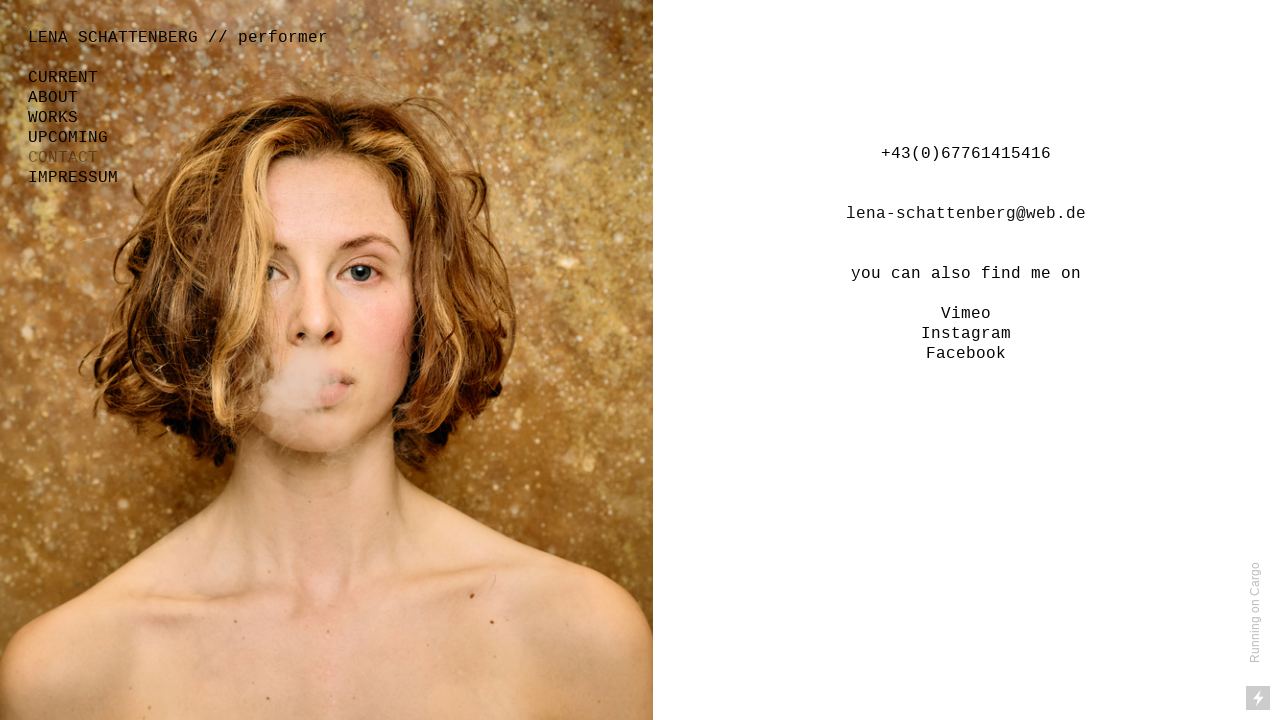

--- FILE ---
content_type: text/html; charset=UTF-8
request_url: https://lenaschattenberg.com/Contact
body_size: 45109
content:
<!DOCTYPE html>
<!-- 

        Running on cargo.site

-->
<html lang="en" data-predefined-style="true" data-css-presets="true" data-css-preset data-typography-preset>
	<head>
<script>
				var __cargo_context__ = 'live';
				var __cargo_js_ver__ = 'c=2837859173';
				var __cargo_maint__ = false;
				
				
			</script>
					<meta http-equiv="X-UA-Compatible" content="IE=edge,chrome=1">
		<meta http-equiv="Content-Type" content="text/html; charset=utf-8">
		<meta name="viewport" content="initial-scale=1.0, maximum-scale=1.0, user-scalable=no">
		
			<meta name="robots" content="index,follow">
		<title>Contact — Lena Schattenberg</title>
		<meta name="description" content="+43(0)67761415416 lena-schattenberg@web.de you can also find me on Vimeo Instagram Facebook">
				<meta name="twitter:card" content="summary_large_image">
		<meta name="twitter:title" content="Contact — Lena Schattenberg">
		<meta name="twitter:description" content="+43(0)67761415416 lena-schattenberg@web.de you can also find me on Vimeo Instagram Facebook">
		<meta name="twitter:image" content="https://freight.cargo.site/w/1200/i/1dd3a3bd7cf4f703569daf32b1fe45dc8940b84c8294991d145e41ca2ce973ad/-themanypiece-c-franzikreis-37.jpg">
		<meta property="og:locale" content="en_US">
		<meta property="og:title" content="Contact — Lena Schattenberg">
		<meta property="og:description" content="+43(0)67761415416 lena-schattenberg@web.de you can also find me on Vimeo Instagram Facebook">
		<meta property="og:url" content="https://lenaschattenberg.com/Contact">
		<meta property="og:image" content="https://freight.cargo.site/w/1200/i/1dd3a3bd7cf4f703569daf32b1fe45dc8940b84c8294991d145e41ca2ce973ad/-themanypiece-c-franzikreis-37.jpg">
		<meta property="og:type" content="website">

		<link rel="preconnect" href="https://static.cargo.site" crossorigin>
		<link rel="preconnect" href="https://freight.cargo.site" crossorigin>
		
		<!--<link rel="preload" href="https://static.cargo.site/assets/social/IconFont-Regular-0.9.3.woff2" as="font" type="font/woff" crossorigin>-->

		

		<link href="https://static.cargo.site/favicon/favicon.ico" rel="shortcut icon">
		<link href="https://lenaschattenberg.com/rss" rel="alternate" type="application/rss+xml" title="Lena Schattenberg feed">

		<link href="https://lenaschattenberg.com/stylesheet?c=2837859173&1649245049" id="member_stylesheet" rel="stylesheet" type="text/css" />
<style id="">@font-face{font-family:Icons;src:url(https://static.cargo.site/assets/social/IconFont-Regular-0.9.3.woff2);unicode-range:U+E000-E15C,U+F0000,U+FE0E}@font-face{font-family:Icons;src:url(https://static.cargo.site/assets/social/IconFont-Regular-0.9.3.woff2);font-weight:240;unicode-range:U+E000-E15C,U+F0000,U+FE0E}@font-face{font-family:Icons;src:url(https://static.cargo.site/assets/social/IconFont-Regular-0.9.3.woff2);unicode-range:U+E000-E15C,U+F0000,U+FE0E;font-weight:400}@font-face{font-family:Icons;src:url(https://static.cargo.site/assets/social/IconFont-Regular-0.9.3.woff2);unicode-range:U+E000-E15C,U+F0000,U+FE0E;font-weight:600}@font-face{font-family:Icons;src:url(https://static.cargo.site/assets/social/IconFont-Regular-0.9.3.woff2);unicode-range:U+E000-E15C,U+F0000,U+FE0E;font-weight:800}@font-face{font-family:Icons;src:url(https://static.cargo.site/assets/social/IconFont-Regular-0.9.3.woff2);unicode-range:U+E000-E15C,U+F0000,U+FE0E;font-style:italic}@font-face{font-family:Icons;src:url(https://static.cargo.site/assets/social/IconFont-Regular-0.9.3.woff2);unicode-range:U+E000-E15C,U+F0000,U+FE0E;font-weight:200;font-style:italic}@font-face{font-family:Icons;src:url(https://static.cargo.site/assets/social/IconFont-Regular-0.9.3.woff2);unicode-range:U+E000-E15C,U+F0000,U+FE0E;font-weight:400;font-style:italic}@font-face{font-family:Icons;src:url(https://static.cargo.site/assets/social/IconFont-Regular-0.9.3.woff2);unicode-range:U+E000-E15C,U+F0000,U+FE0E;font-weight:600;font-style:italic}@font-face{font-family:Icons;src:url(https://static.cargo.site/assets/social/IconFont-Regular-0.9.3.woff2);unicode-range:U+E000-E15C,U+F0000,U+FE0E;font-weight:800;font-style:italic}body.iconfont-loading,body.iconfont-loading *{color:transparent!important}body{-moz-osx-font-smoothing:grayscale;-webkit-font-smoothing:antialiased;-webkit-text-size-adjust:none}body.no-scroll{overflow:hidden}/*!
 * Content
 */.page{word-wrap:break-word}:focus{outline:0}.pointer-events-none{pointer-events:none}.pointer-events-auto{pointer-events:auto}.pointer-events-none .page_content .audio-player,.pointer-events-none .page_content .shop_product,.pointer-events-none .page_content a,.pointer-events-none .page_content audio,.pointer-events-none .page_content button,.pointer-events-none .page_content details,.pointer-events-none .page_content iframe,.pointer-events-none .page_content img,.pointer-events-none .page_content input,.pointer-events-none .page_content video{pointer-events:auto}.pointer-events-none .page_content *>a,.pointer-events-none .page_content>a{position:relative}s *{text-transform:inherit}#toolset{position:fixed;bottom:10px;right:10px;z-index:8}.mobile #toolset,.template_site_inframe #toolset{display:none}#toolset a{display:block;height:24px;width:24px;margin:0;padding:0;text-decoration:none;background:rgba(0,0,0,.2)}#toolset a:hover{background:rgba(0,0,0,.8)}[data-adminview] #toolset a,[data-adminview] #toolset_admin a{background:rgba(0,0,0,.04);pointer-events:none;cursor:default}#toolset_admin a:active{background:rgba(0,0,0,.7)}#toolset_admin a svg>*{transform:scale(1.1) translate(0,-.5px);transform-origin:50% 50%}#toolset_admin a svg{pointer-events:none;width:100%!important;height:auto!important}#following-container{overflow:auto;-webkit-overflow-scrolling:touch}#following-container iframe{height:100%;width:100%;position:absolute;top:0;left:0;right:0;bottom:0}:root{--following-width:-400px;--following-animation-duration:450ms}@keyframes following-open{0%{transform:translateX(0)}100%{transform:translateX(var(--following-width))}}@keyframes following-open-inverse{0%{transform:translateX(0)}100%{transform:translateX(calc(-1 * var(--following-width)))}}@keyframes following-close{0%{transform:translateX(var(--following-width))}100%{transform:translateX(0)}}@keyframes following-close-inverse{0%{transform:translateX(calc(-1 * var(--following-width)))}100%{transform:translateX(0)}}body.animate-left{animation:following-open var(--following-animation-duration);animation-fill-mode:both;animation-timing-function:cubic-bezier(.24,1,.29,1)}#following-container.animate-left{animation:following-close-inverse var(--following-animation-duration);animation-fill-mode:both;animation-timing-function:cubic-bezier(.24,1,.29,1)}#following-container.animate-left #following-frame{animation:following-close var(--following-animation-duration);animation-fill-mode:both;animation-timing-function:cubic-bezier(.24,1,.29,1)}body.animate-right{animation:following-close var(--following-animation-duration);animation-fill-mode:both;animation-timing-function:cubic-bezier(.24,1,.29,1)}#following-container.animate-right{animation:following-open-inverse var(--following-animation-duration);animation-fill-mode:both;animation-timing-function:cubic-bezier(.24,1,.29,1)}#following-container.animate-right #following-frame{animation:following-open var(--following-animation-duration);animation-fill-mode:both;animation-timing-function:cubic-bezier(.24,1,.29,1)}.slick-slider{position:relative;display:block;-moz-box-sizing:border-box;box-sizing:border-box;-webkit-user-select:none;-moz-user-select:none;-ms-user-select:none;user-select:none;-webkit-touch-callout:none;-khtml-user-select:none;-ms-touch-action:pan-y;touch-action:pan-y;-webkit-tap-highlight-color:transparent}.slick-list{position:relative;display:block;overflow:hidden;margin:0;padding:0}.slick-list:focus{outline:0}.slick-list.dragging{cursor:pointer;cursor:hand}.slick-slider .slick-list,.slick-slider .slick-track{transform:translate3d(0,0,0);will-change:transform}.slick-track{position:relative;top:0;left:0;display:block}.slick-track:after,.slick-track:before{display:table;content:'';width:1px;height:1px;margin-top:-1px;margin-left:-1px}.slick-track:after{clear:both}.slick-loading .slick-track{visibility:hidden}.slick-slide{display:none;float:left;height:100%;min-height:1px}[dir=rtl] .slick-slide{float:right}.content .slick-slide img{display:inline-block}.content .slick-slide img:not(.image-zoom){cursor:pointer}.content .scrub .slick-list,.content .scrub .slick-slide img:not(.image-zoom){cursor:ew-resize}body.slideshow-scrub-dragging *{cursor:ew-resize!important}.content .slick-slide img:not([src]),.content .slick-slide img[src='']{width:100%;height:auto}.slick-slide.slick-loading img{display:none}.slick-slide.dragging img{pointer-events:none}.slick-initialized .slick-slide{display:block}.slick-loading .slick-slide{visibility:hidden}.slick-vertical .slick-slide{display:block;height:auto;border:1px solid transparent}.slick-arrow.slick-hidden{display:none}.slick-arrow{position:absolute;z-index:9;width:0;top:0;height:100%;cursor:pointer;will-change:opacity;-webkit-transition:opacity 333ms cubic-bezier(.4,0,.22,1);transition:opacity 333ms cubic-bezier(.4,0,.22,1)}.slick-arrow.hidden{opacity:0}.slick-arrow svg{position:absolute;width:36px;height:36px;top:0;left:0;right:0;bottom:0;margin:auto;transform:translate(.25px,.25px)}.slick-arrow svg.right-arrow{transform:translate(.25px,.25px) scaleX(-1)}.slick-arrow svg:active{opacity:.75}.slick-arrow svg .arrow-shape{fill:none!important;stroke:#fff;stroke-linecap:square}.slick-arrow svg .arrow-outline{fill:none!important;stroke-width:2.5px;stroke:rgba(0,0,0,.6);stroke-linecap:square}.slick-arrow.slick-next{right:0;text-align:right}.slick-next svg,.wallpaper-navigation .slick-next svg{margin-right:10px}.mobile .slick-next svg{margin-right:10px}.slick-arrow.slick-prev{text-align:left}.slick-prev svg,.wallpaper-navigation .slick-prev svg{margin-left:10px}.mobile .slick-prev svg{margin-left:10px}.loading_animation{display:none;vertical-align:middle;z-index:15;line-height:0;pointer-events:none;border-radius:100%}.loading_animation.hidden{display:none}.loading_animation.pulsing{opacity:0;display:inline-block;animation-delay:.1s;-webkit-animation-delay:.1s;-moz-animation-delay:.1s;animation-duration:12s;animation-iteration-count:infinite;animation:fade-pulse-in .5s ease-in-out;-moz-animation:fade-pulse-in .5s ease-in-out;-webkit-animation:fade-pulse-in .5s ease-in-out;-webkit-animation-fill-mode:forwards;-moz-animation-fill-mode:forwards;animation-fill-mode:forwards}.loading_animation.pulsing.no-delay{animation-delay:0s;-webkit-animation-delay:0s;-moz-animation-delay:0s}.loading_animation div{border-radius:100%}.loading_animation div svg{max-width:100%;height:auto}.loading_animation div,.loading_animation div svg{width:20px;height:20px}.loading_animation.full-width svg{width:100%;height:auto}.loading_animation.full-width.big svg{width:100px;height:100px}.loading_animation div svg>*{fill:#ccc}.loading_animation div{-webkit-animation:spin-loading 12s ease-out;-webkit-animation-iteration-count:infinite;-moz-animation:spin-loading 12s ease-out;-moz-animation-iteration-count:infinite;animation:spin-loading 12s ease-out;animation-iteration-count:infinite}.loading_animation.hidden{display:none}[data-backdrop] .loading_animation{position:absolute;top:15px;left:15px;z-index:99}.loading_animation.position-absolute.middle{top:calc(50% - 10px);left:calc(50% - 10px)}.loading_animation.position-absolute.topleft{top:0;left:0}.loading_animation.position-absolute.middleright{top:calc(50% - 10px);right:1rem}.loading_animation.position-absolute.middleleft{top:calc(50% - 10px);left:1rem}.loading_animation.gray div svg>*{fill:#999}.loading_animation.gray-dark div svg>*{fill:#666}.loading_animation.gray-darker div svg>*{fill:#555}.loading_animation.gray-light div svg>*{fill:#ccc}.loading_animation.white div svg>*{fill:rgba(255,255,255,.85)}.loading_animation.blue div svg>*{fill:#698fff}.loading_animation.inline{display:inline-block;margin-bottom:.5ex}.loading_animation.inline.left{margin-right:.5ex}@-webkit-keyframes fade-pulse-in{0%{opacity:0}50%{opacity:.5}100%{opacity:1}}@-moz-keyframes fade-pulse-in{0%{opacity:0}50%{opacity:.5}100%{opacity:1}}@keyframes fade-pulse-in{0%{opacity:0}50%{opacity:.5}100%{opacity:1}}@-webkit-keyframes pulsate{0%{opacity:1}50%{opacity:0}100%{opacity:1}}@-moz-keyframes pulsate{0%{opacity:1}50%{opacity:0}100%{opacity:1}}@keyframes pulsate{0%{opacity:1}50%{opacity:0}100%{opacity:1}}@-webkit-keyframes spin-loading{0%{transform:rotate(0)}9%{transform:rotate(1050deg)}18%{transform:rotate(-1090deg)}20%{transform:rotate(-1080deg)}23%{transform:rotate(-1080deg)}28%{transform:rotate(-1095deg)}29%{transform:rotate(-1065deg)}34%{transform:rotate(-1080deg)}35%{transform:rotate(-1050deg)}40%{transform:rotate(-1065deg)}41%{transform:rotate(-1035deg)}44%{transform:rotate(-1035deg)}47%{transform:rotate(-2160deg)}50%{transform:rotate(-2160deg)}56%{transform:rotate(45deg)}60%{transform:rotate(45deg)}80%{transform:rotate(6120deg)}100%{transform:rotate(0)}}@keyframes spin-loading{0%{transform:rotate(0)}9%{transform:rotate(1050deg)}18%{transform:rotate(-1090deg)}20%{transform:rotate(-1080deg)}23%{transform:rotate(-1080deg)}28%{transform:rotate(-1095deg)}29%{transform:rotate(-1065deg)}34%{transform:rotate(-1080deg)}35%{transform:rotate(-1050deg)}40%{transform:rotate(-1065deg)}41%{transform:rotate(-1035deg)}44%{transform:rotate(-1035deg)}47%{transform:rotate(-2160deg)}50%{transform:rotate(-2160deg)}56%{transform:rotate(45deg)}60%{transform:rotate(45deg)}80%{transform:rotate(6120deg)}100%{transform:rotate(0)}}[grid-row]{align-items:flex-start;box-sizing:border-box;display:-webkit-box;display:-webkit-flex;display:-ms-flexbox;display:flex;-webkit-flex-wrap:wrap;-ms-flex-wrap:wrap;flex-wrap:wrap}[grid-col]{box-sizing:border-box}[grid-row] [grid-col].empty:after{content:"\0000A0";cursor:text}body.mobile[data-adminview=content-editproject] [grid-row] [grid-col].empty:after{display:none}[grid-col=auto]{-webkit-box-flex:1;-webkit-flex:1;-ms-flex:1;flex:1}[grid-col=x12]{width:100%}[grid-col=x11]{width:50%}[grid-col=x10]{width:33.33%}[grid-col=x9]{width:25%}[grid-col=x8]{width:20%}[grid-col=x7]{width:16.666666667%}[grid-col=x6]{width:14.285714286%}[grid-col=x5]{width:12.5%}[grid-col=x4]{width:11.111111111%}[grid-col=x3]{width:10%}[grid-col=x2]{width:9.090909091%}[grid-col=x1]{width:8.333333333%}[grid-col="1"]{width:8.33333%}[grid-col="2"]{width:16.66667%}[grid-col="3"]{width:25%}[grid-col="4"]{width:33.33333%}[grid-col="5"]{width:41.66667%}[grid-col="6"]{width:50%}[grid-col="7"]{width:58.33333%}[grid-col="8"]{width:66.66667%}[grid-col="9"]{width:75%}[grid-col="10"]{width:83.33333%}[grid-col="11"]{width:91.66667%}[grid-col="12"]{width:100%}body.mobile [grid-responsive] [grid-col]{width:100%;-webkit-box-flex:none;-webkit-flex:none;-ms-flex:none;flex:none}[data-ce-host=true][contenteditable=true] [grid-pad]{pointer-events:none}[data-ce-host=true][contenteditable=true] [grid-pad]>*{pointer-events:auto}[grid-pad="0"]{padding:0}[grid-pad="0.25"]{padding:.125rem}[grid-pad="0.5"]{padding:.25rem}[grid-pad="0.75"]{padding:.375rem}[grid-pad="1"]{padding:.5rem}[grid-pad="1.25"]{padding:.625rem}[grid-pad="1.5"]{padding:.75rem}[grid-pad="1.75"]{padding:.875rem}[grid-pad="2"]{padding:1rem}[grid-pad="2.5"]{padding:1.25rem}[grid-pad="3"]{padding:1.5rem}[grid-pad="3.5"]{padding:1.75rem}[grid-pad="4"]{padding:2rem}[grid-pad="5"]{padding:2.5rem}[grid-pad="6"]{padding:3rem}[grid-pad="7"]{padding:3.5rem}[grid-pad="8"]{padding:4rem}[grid-pad="9"]{padding:4.5rem}[grid-pad="10"]{padding:5rem}[grid-gutter="0"]{margin:0}[grid-gutter="0.5"]{margin:-.25rem}[grid-gutter="1"]{margin:-.5rem}[grid-gutter="1.5"]{margin:-.75rem}[grid-gutter="2"]{margin:-1rem}[grid-gutter="2.5"]{margin:-1.25rem}[grid-gutter="3"]{margin:-1.5rem}[grid-gutter="3.5"]{margin:-1.75rem}[grid-gutter="4"]{margin:-2rem}[grid-gutter="5"]{margin:-2.5rem}[grid-gutter="6"]{margin:-3rem}[grid-gutter="7"]{margin:-3.5rem}[grid-gutter="8"]{margin:-4rem}[grid-gutter="10"]{margin:-5rem}[grid-gutter="12"]{margin:-6rem}[grid-gutter="14"]{margin:-7rem}[grid-gutter="16"]{margin:-8rem}[grid-gutter="18"]{margin:-9rem}[grid-gutter="20"]{margin:-10rem}small{max-width:100%;text-decoration:inherit}img:not([src]),img[src='']{outline:1px solid rgba(177,177,177,.4);outline-offset:-1px;content:url([data-uri])}img.image-zoom{cursor:-webkit-zoom-in;cursor:-moz-zoom-in;cursor:zoom-in}#imprimatur{color:#333;font-size:10px;font-family:-apple-system,BlinkMacSystemFont,"Segoe UI",Roboto,Oxygen,Ubuntu,Cantarell,"Open Sans","Helvetica Neue",sans-serif,"Sans Serif",Icons;/*!System*/position:fixed;opacity:.3;right:-28px;bottom:160px;transform:rotate(270deg);-ms-transform:rotate(270deg);-webkit-transform:rotate(270deg);z-index:8;text-transform:uppercase;color:#999;opacity:.5;padding-bottom:2px;text-decoration:none}.mobile #imprimatur{display:none}bodycopy cargo-link a{font-family:-apple-system,BlinkMacSystemFont,"Segoe UI",Roboto,Oxygen,Ubuntu,Cantarell,"Open Sans","Helvetica Neue",sans-serif,"Sans Serif",Icons;/*!System*/font-size:12px;font-style:normal;font-weight:400;transform:rotate(270deg);text-decoration:none;position:fixed!important;right:-27px;bottom:100px;text-decoration:none;letter-spacing:normal;background:0 0;border:0;border-bottom:0;outline:0}/*! PhotoSwipe Default UI CSS by Dmitry Semenov | photoswipe.com | MIT license */.pswp--has_mouse .pswp__button--arrow--left,.pswp--has_mouse .pswp__button--arrow--right,.pswp__ui{visibility:visible}.pswp--minimal--dark .pswp__top-bar,.pswp__button{background:0 0}.pswp,.pswp__bg,.pswp__container,.pswp__img--placeholder,.pswp__zoom-wrap,.quick-view-navigation{-webkit-backface-visibility:hidden}.pswp__button{cursor:pointer;opacity:1;-webkit-appearance:none;transition:opacity .2s;-webkit-box-shadow:none;box-shadow:none}.pswp__button-close>svg{top:10px;right:10px;margin-left:auto}.pswp--touch .quick-view-navigation{display:none}.pswp__ui{-webkit-font-smoothing:auto;opacity:1;z-index:1550}.quick-view-navigation{will-change:opacity;-webkit-transition:opacity 333ms cubic-bezier(.4,0,.22,1);transition:opacity 333ms cubic-bezier(.4,0,.22,1)}.quick-view-navigation .pswp__group .pswp__button{pointer-events:auto}.pswp__button>svg{position:absolute;width:36px;height:36px}.quick-view-navigation .pswp__group:active svg{opacity:.75}.pswp__button svg .shape-shape{fill:#fff}.pswp__button svg .shape-outline{fill:#000}.pswp__button-prev>svg{top:0;bottom:0;left:10px;margin:auto}.pswp__button-next>svg{top:0;bottom:0;right:10px;margin:auto}.quick-view-navigation .pswp__group .pswp__button-prev{position:absolute;left:0;top:0;width:0;height:100%}.quick-view-navigation .pswp__group .pswp__button-next{position:absolute;right:0;top:0;width:0;height:100%}.quick-view-navigation .close-button,.quick-view-navigation .left-arrow,.quick-view-navigation .right-arrow{transform:translate(.25px,.25px)}.quick-view-navigation .right-arrow{transform:translate(.25px,.25px) scaleX(-1)}.pswp__button svg .shape-outline{fill:transparent!important;stroke:#000;stroke-width:2.5px;stroke-linecap:square}.pswp__button svg .shape-shape{fill:transparent!important;stroke:#fff;stroke-width:1.5px;stroke-linecap:square}.pswp__bg,.pswp__scroll-wrap,.pswp__zoom-wrap{width:100%;position:absolute}.quick-view-navigation .pswp__group .pswp__button-close{margin:0}.pswp__container,.pswp__item,.pswp__zoom-wrap{right:0;bottom:0;top:0;position:absolute;left:0}.pswp__ui--hidden .pswp__button{opacity:.001}.pswp__ui--hidden .pswp__button,.pswp__ui--hidden .pswp__button *{pointer-events:none}.pswp .pswp__ui.pswp__ui--displaynone{display:none}.pswp__element--disabled{display:none!important}/*! PhotoSwipe main CSS by Dmitry Semenov | photoswipe.com | MIT license */.pswp{position:fixed;display:none;height:100%;width:100%;top:0;left:0;right:0;bottom:0;margin:auto;-ms-touch-action:none;touch-action:none;z-index:9999999;-webkit-text-size-adjust:100%;line-height:initial;letter-spacing:initial;outline:0}.pswp img{max-width:none}.pswp--zoom-disabled .pswp__img{cursor:default!important}.pswp--animate_opacity{opacity:.001;will-change:opacity;-webkit-transition:opacity 333ms cubic-bezier(.4,0,.22,1);transition:opacity 333ms cubic-bezier(.4,0,.22,1)}.pswp--open{display:block}.pswp--zoom-allowed .pswp__img{cursor:-webkit-zoom-in;cursor:-moz-zoom-in;cursor:zoom-in}.pswp--zoomed-in .pswp__img{cursor:-webkit-grab;cursor:-moz-grab;cursor:grab}.pswp--dragging .pswp__img{cursor:-webkit-grabbing;cursor:-moz-grabbing;cursor:grabbing}.pswp__bg{left:0;top:0;height:100%;opacity:0;transform:translateZ(0);will-change:opacity}.pswp__scroll-wrap{left:0;top:0;height:100%}.pswp__container,.pswp__zoom-wrap{-ms-touch-action:none;touch-action:none}.pswp__container,.pswp__img{-webkit-user-select:none;-moz-user-select:none;-ms-user-select:none;user-select:none;-webkit-tap-highlight-color:transparent;-webkit-touch-callout:none}.pswp__zoom-wrap{-webkit-transform-origin:left top;-ms-transform-origin:left top;transform-origin:left top;-webkit-transition:-webkit-transform 222ms cubic-bezier(.4,0,.22,1);transition:transform 222ms cubic-bezier(.4,0,.22,1)}.pswp__bg{-webkit-transition:opacity 222ms cubic-bezier(.4,0,.22,1);transition:opacity 222ms cubic-bezier(.4,0,.22,1)}.pswp--animated-in .pswp__bg,.pswp--animated-in .pswp__zoom-wrap{-webkit-transition:none;transition:none}.pswp--hide-overflow .pswp__scroll-wrap,.pswp--hide-overflow.pswp{overflow:hidden}.pswp__img{position:absolute;width:auto;height:auto;top:0;left:0}.pswp__img--placeholder--blank{background:#222}.pswp--ie .pswp__img{width:100%!important;height:auto!important;left:0;top:0}.pswp__ui--idle{opacity:0}.pswp__error-msg{position:absolute;left:0;top:50%;width:100%;text-align:center;font-size:14px;line-height:16px;margin-top:-8px;color:#ccc}.pswp__error-msg a{color:#ccc;text-decoration:underline}.pswp__error-msg{font-family:-apple-system,BlinkMacSystemFont,"Segoe UI",Roboto,Oxygen,Ubuntu,Cantarell,"Open Sans","Helvetica Neue",sans-serif}.quick-view.mouse-down .iframe-item{pointer-events:none!important}.quick-view-caption-positioner{pointer-events:none;width:100%;height:100%}.quick-view-caption-wrapper{margin:auto;position:absolute;bottom:0;left:0;right:0}.quick-view-horizontal-align-left .quick-view-caption-wrapper{margin-left:0}.quick-view-horizontal-align-right .quick-view-caption-wrapper{margin-right:0}[data-quick-view-caption]{transition:.1s opacity ease-in-out;position:absolute;bottom:0;left:0;right:0}.quick-view-horizontal-align-left [data-quick-view-caption]{text-align:left}.quick-view-horizontal-align-right [data-quick-view-caption]{text-align:right}.quick-view-caption{transition:.1s opacity ease-in-out}.quick-view-caption>*{display:inline-block}.quick-view-caption *{pointer-events:auto}.quick-view-caption.hidden{opacity:0}.shop_product .dropdown_wrapper{flex:0 0 100%;position:relative}.shop_product select{appearance:none;-moz-appearance:none;-webkit-appearance:none;outline:0;-webkit-font-smoothing:antialiased;-moz-osx-font-smoothing:grayscale;cursor:pointer;border-radius:0;white-space:nowrap;overflow:hidden!important;text-overflow:ellipsis}.shop_product select.dropdown::-ms-expand{display:none}.shop_product a{cursor:pointer;border-bottom:none;text-decoration:none}.shop_product a.out-of-stock{pointer-events:none}body.audio-player-dragging *{cursor:ew-resize!important}.audio-player{display:inline-flex;flex:1 0 calc(100% - 2px);width:calc(100% - 2px)}.audio-player .button{height:100%;flex:0 0 3.3rem;display:flex}.audio-player .separator{left:3.3rem;height:100%}.audio-player .buffer{width:0%;height:100%;transition:left .3s linear,width .3s linear}.audio-player.seeking .buffer{transition:left 0s,width 0s}.audio-player.seeking{user-select:none;-webkit-user-select:none;cursor:ew-resize}.audio-player.seeking *{user-select:none;-webkit-user-select:none;cursor:ew-resize}.audio-player .bar{overflow:hidden;display:flex;justify-content:space-between;align-content:center;flex-grow:1}.audio-player .progress{width:0%;height:100%;transition:width .3s linear}.audio-player.seeking .progress{transition:width 0s}.audio-player .pause,.audio-player .play{cursor:pointer;height:100%}.audio-player .note-icon{margin:auto 0;order:2;flex:0 1 auto}.audio-player .title{white-space:nowrap;overflow:hidden;text-overflow:ellipsis;pointer-events:none;user-select:none;padding:.5rem 0 .5rem 1rem;margin:auto auto auto 0;flex:0 3 auto;min-width:0;width:100%}.audio-player .total-time{flex:0 1 auto;margin:auto 0}.audio-player .current-time,.audio-player .play-text{flex:0 1 auto;margin:auto 0}.audio-player .stream-anim{user-select:none;margin:auto auto auto 0}.audio-player .stream-anim span{display:inline-block}.audio-player .buffer,.audio-player .current-time,.audio-player .note-svg,.audio-player .play-text,.audio-player .separator,.audio-player .total-time{user-select:none;pointer-events:none}.audio-player .buffer,.audio-player .play-text,.audio-player .progress{position:absolute}.audio-player,.audio-player .bar,.audio-player .button,.audio-player .current-time,.audio-player .note-icon,.audio-player .pause,.audio-player .play,.audio-player .total-time{position:relative}body.mobile .audio-player,body.mobile .audio-player *{-webkit-touch-callout:none}#standalone-admin-frame{border:0;width:400px;position:absolute;right:0;top:0;height:100vh;z-index:99}body[standalone-admin=true] #standalone-admin-frame{transform:translate(0,0)}body[standalone-admin=true] .main_container{width:calc(100% - 400px)}body[standalone-admin=false] #standalone-admin-frame{transform:translate(100%,0)}body[standalone-admin=false] .main_container{width:100%}.toggle_standaloneAdmin{position:fixed;top:0;right:400px;height:40px;width:40px;z-index:999;cursor:pointer;background-color:rgba(0,0,0,.4)}.toggle_standaloneAdmin:active{opacity:.7}body[standalone-admin=false] .toggle_standaloneAdmin{right:0}.toggle_standaloneAdmin *{color:#fff;fill:#fff}.toggle_standaloneAdmin svg{padding:6px;width:100%;height:100%;opacity:.85}body[standalone-admin=false] .toggle_standaloneAdmin #close,body[standalone-admin=true] .toggle_standaloneAdmin #backdropsettings{display:none}.toggle_standaloneAdmin>div{width:100%;height:100%}#admin_toggle_button{position:fixed;top:50%;transform:translate(0,-50%);right:400px;height:36px;width:12px;z-index:999;cursor:pointer;background-color:rgba(0,0,0,.09);padding-left:2px;margin-right:5px}#admin_toggle_button .bar{content:'';background:rgba(0,0,0,.09);position:fixed;width:5px;bottom:0;top:0;z-index:10}#admin_toggle_button:active{background:rgba(0,0,0,.065)}#admin_toggle_button *{color:#fff;fill:#fff}#admin_toggle_button svg{padding:0;width:16px;height:36px;margin-left:1px;opacity:1}#admin_toggle_button svg *{fill:#fff;opacity:1}#admin_toggle_button[data-state=closed] .toggle_admin_close{display:none}#admin_toggle_button[data-state=closed],#admin_toggle_button[data-state=closed] .toggle_admin_open{width:20px;cursor:pointer;margin:0}#admin_toggle_button[data-state=closed] svg{margin-left:2px}#admin_toggle_button[data-state=open] .toggle_admin_open{display:none}select,select *{text-rendering:auto!important}b b{font-weight:inherit}*{-webkit-box-sizing:border-box;-moz-box-sizing:border-box;box-sizing:border-box}customhtml>*{position:relative;z-index:10}body,html{min-height:100vh;margin:0;padding:0}html{touch-action:manipulation;position:relative;background-color:#fff}.main_container{min-height:100vh;width:100%;overflow:hidden}.container{display:-webkit-box;display:-webkit-flex;display:-moz-box;display:-ms-flexbox;display:flex;-webkit-flex-wrap:wrap;-moz-flex-wrap:wrap;-ms-flex-wrap:wrap;flex-wrap:wrap;max-width:100%;width:100%;overflow:visible}.container{align-items:flex-start;-webkit-align-items:flex-start}.page{z-index:2}.page ul li>text-limit{display:block}.content,.content_container,.pinned{-webkit-flex:1 0 auto;-moz-flex:1 0 auto;-ms-flex:1 0 auto;flex:1 0 auto;max-width:100%}.content_container{width:100%}.content_container.full_height{min-height:100vh}.page_background{position:absolute;top:0;left:0;width:100%;height:100%}.page_container{position:relative;overflow:visible;width:100%}.backdrop{position:absolute;top:0;z-index:1;width:100%;height:100%;max-height:100vh}.backdrop>div{position:absolute;top:0;left:0;width:100%;height:100%;-webkit-backface-visibility:hidden;backface-visibility:hidden;transform:translate3d(0,0,0);contain:strict}[data-backdrop].backdrop>div[data-overflowing]{max-height:100vh;position:absolute;top:0;left:0}body.mobile [split-responsive]{display:flex;flex-direction:column}body.mobile [split-responsive] .container{width:100%;order:2}body.mobile [split-responsive] .backdrop{position:relative;height:50vh;width:100%;order:1}body.mobile [split-responsive] [data-auxiliary].backdrop{position:absolute;height:50vh;width:100%;order:1}.page{position:relative;z-index:2}img[data-align=left]{float:left}img[data-align=right]{float:right}[data-rotation]{transform-origin:center center}.content .page_content:not([contenteditable=true]) [data-draggable]{pointer-events:auto!important;backface-visibility:hidden}.preserve-3d{-moz-transform-style:preserve-3d;transform-style:preserve-3d}.content .page_content:not([contenteditable=true]) [data-draggable] iframe{pointer-events:none!important}.dragging-active iframe{pointer-events:none!important}.content .page_content:not([contenteditable=true]) [data-draggable]:active{opacity:1}.content .scroll-transition-fade{transition:transform 1s ease-in-out,opacity .8s ease-in-out}.content .scroll-transition-fade.below-viewport{opacity:0;transform:translateY(40px)}.mobile.full_width .page_container:not([split-layout]) .container_width{width:100%}[data-view=pinned_bottom] .bottom_pin_invisibility{visibility:hidden}.pinned{position:relative;width:100%}.pinned .page_container.accommodate:not(.fixed):not(.overlay){z-index:2}.pinned .page_container.overlay{position:absolute;z-index:4}.pinned .page_container.overlay.fixed{position:fixed}.pinned .page_container.overlay.fixed .page{max-height:100vh;-webkit-overflow-scrolling:touch}.pinned .page_container.overlay.fixed .page.allow-scroll{overflow-y:auto;overflow-x:hidden}.pinned .page_container.overlay.fixed .page.allow-scroll{align-items:flex-start;-webkit-align-items:flex-start}.pinned .page_container .page.allow-scroll::-webkit-scrollbar{width:0;background:0 0;display:none}.pinned.pinned_top .page_container.overlay{left:0;top:0}.pinned.pinned_bottom .page_container.overlay{left:0;bottom:0}div[data-container=set]:empty{margin-top:1px}.thumbnails{position:relative;z-index:1}[thumbnails=grid]{align-items:baseline}[thumbnails=justify] .thumbnail{box-sizing:content-box}[thumbnails][data-padding-zero] .thumbnail{margin-bottom:-1px}[thumbnails=montessori] .thumbnail{pointer-events:auto;position:absolute}[thumbnails] .thumbnail>a{display:block;text-decoration:none}[thumbnails=montessori]{height:0}[thumbnails][data-resizing],[thumbnails][data-resizing] *{cursor:nwse-resize}[thumbnails] .thumbnail .resize-handle{cursor:nwse-resize;width:26px;height:26px;padding:5px;position:absolute;opacity:.75;right:-1px;bottom:-1px;z-index:100}[thumbnails][data-resizing] .resize-handle{display:none}[thumbnails] .thumbnail .resize-handle svg{position:absolute;top:0;left:0}[thumbnails] .thumbnail .resize-handle:hover{opacity:1}[data-can-move].thumbnail .resize-handle svg .resize_path_outline{fill:#fff}[data-can-move].thumbnail .resize-handle svg .resize_path{fill:#000}[thumbnails=montessori] .thumbnail_sizer{height:0;width:100%;position:relative;padding-bottom:100%;pointer-events:none}[thumbnails] .thumbnail img{display:block;min-height:3px;margin-bottom:0}[thumbnails] .thumbnail img:not([src]),img[src=""]{margin:0!important;width:100%;min-height:3px;height:100%!important;position:absolute}[aspect-ratio="1x1"].thumb_image{height:0;padding-bottom:100%;overflow:hidden}[aspect-ratio="4x3"].thumb_image{height:0;padding-bottom:75%;overflow:hidden}[aspect-ratio="16x9"].thumb_image{height:0;padding-bottom:56.25%;overflow:hidden}[thumbnails] .thumb_image{width:100%;position:relative}[thumbnails][thumbnail-vertical-align=top]{align-items:flex-start}[thumbnails][thumbnail-vertical-align=middle]{align-items:center}[thumbnails][thumbnail-vertical-align=bottom]{align-items:baseline}[thumbnails][thumbnail-horizontal-align=left]{justify-content:flex-start}[thumbnails][thumbnail-horizontal-align=middle]{justify-content:center}[thumbnails][thumbnail-horizontal-align=right]{justify-content:flex-end}.thumb_image.default_image>svg{position:absolute;top:0;left:0;bottom:0;right:0;width:100%;height:100%}.thumb_image.default_image{outline:1px solid #ccc;outline-offset:-1px;position:relative}.mobile.full_width [data-view=Thumbnail] .thumbnails_width{width:100%}.content [data-draggable] a:active,.content [data-draggable] img:active{opacity:initial}.content .draggable-dragging{opacity:initial}[data-draggable].draggable_visible{visibility:visible}[data-draggable].draggable_hidden{visibility:hidden}.gallery_card [data-draggable],.marquee [data-draggable]{visibility:inherit}[data-draggable]{visibility:visible;background-color:rgba(0,0,0,.003)}#site_menu_panel_container .image-gallery:not(.initialized){height:0;padding-bottom:100%;min-height:initial}.image-gallery:not(.initialized){min-height:100vh;visibility:hidden;width:100%}.image-gallery .gallery_card img{display:block;width:100%;height:auto}.image-gallery .gallery_card{transform-origin:center}.image-gallery .gallery_card.dragging{opacity:.1;transform:initial!important}.image-gallery:not([image-gallery=slideshow]) .gallery_card iframe:only-child,.image-gallery:not([image-gallery=slideshow]) .gallery_card video:only-child{width:100%;height:100%;top:0;left:0;position:absolute}.image-gallery[image-gallery=slideshow] .gallery_card video[muted][autoplay]:not([controls]),.image-gallery[image-gallery=slideshow] .gallery_card video[muted][data-autoplay]:not([controls]){pointer-events:none}.image-gallery [image-gallery-pad="0"] video:only-child{object-fit:cover;height:calc(100% + 1px)}div.image-gallery>a,div.image-gallery>iframe,div.image-gallery>img,div.image-gallery>video{display:none}[image-gallery-row]{align-items:flex-start;box-sizing:border-box;display:-webkit-box;display:-webkit-flex;display:-ms-flexbox;display:flex;-webkit-flex-wrap:wrap;-ms-flex-wrap:wrap;flex-wrap:wrap}.image-gallery .gallery_card_image{width:100%;position:relative}[data-predefined-style=true] .image-gallery a.gallery_card{display:block;border:none}[image-gallery-col]{box-sizing:border-box}[image-gallery-col=x12]{width:100%}[image-gallery-col=x11]{width:50%}[image-gallery-col=x10]{width:33.33%}[image-gallery-col=x9]{width:25%}[image-gallery-col=x8]{width:20%}[image-gallery-col=x7]{width:16.666666667%}[image-gallery-col=x6]{width:14.285714286%}[image-gallery-col=x5]{width:12.5%}[image-gallery-col=x4]{width:11.111111111%}[image-gallery-col=x3]{width:10%}[image-gallery-col=x2]{width:9.090909091%}[image-gallery-col=x1]{width:8.333333333%}.content .page_content [image-gallery-pad].image-gallery{pointer-events:none}.content .page_content [image-gallery-pad].image-gallery .gallery_card_image>*,.content .page_content [image-gallery-pad].image-gallery .gallery_image_caption{pointer-events:auto}.content .page_content [image-gallery-pad="0"]{padding:0}.content .page_content [image-gallery-pad="0.25"]{padding:.125rem}.content .page_content [image-gallery-pad="0.5"]{padding:.25rem}.content .page_content [image-gallery-pad="0.75"]{padding:.375rem}.content .page_content [image-gallery-pad="1"]{padding:.5rem}.content .page_content [image-gallery-pad="1.25"]{padding:.625rem}.content .page_content [image-gallery-pad="1.5"]{padding:.75rem}.content .page_content [image-gallery-pad="1.75"]{padding:.875rem}.content .page_content [image-gallery-pad="2"]{padding:1rem}.content .page_content [image-gallery-pad="2.5"]{padding:1.25rem}.content .page_content [image-gallery-pad="3"]{padding:1.5rem}.content .page_content [image-gallery-pad="3.5"]{padding:1.75rem}.content .page_content [image-gallery-pad="4"]{padding:2rem}.content .page_content [image-gallery-pad="5"]{padding:2.5rem}.content .page_content [image-gallery-pad="6"]{padding:3rem}.content .page_content [image-gallery-pad="7"]{padding:3.5rem}.content .page_content [image-gallery-pad="8"]{padding:4rem}.content .page_content [image-gallery-pad="9"]{padding:4.5rem}.content .page_content [image-gallery-pad="10"]{padding:5rem}.content .page_content [image-gallery-gutter="0"]{margin:0}.content .page_content [image-gallery-gutter="0.5"]{margin:-.25rem}.content .page_content [image-gallery-gutter="1"]{margin:-.5rem}.content .page_content [image-gallery-gutter="1.5"]{margin:-.75rem}.content .page_content [image-gallery-gutter="2"]{margin:-1rem}.content .page_content [image-gallery-gutter="2.5"]{margin:-1.25rem}.content .page_content [image-gallery-gutter="3"]{margin:-1.5rem}.content .page_content [image-gallery-gutter="3.5"]{margin:-1.75rem}.content .page_content [image-gallery-gutter="4"]{margin:-2rem}.content .page_content [image-gallery-gutter="5"]{margin:-2.5rem}.content .page_content [image-gallery-gutter="6"]{margin:-3rem}.content .page_content [image-gallery-gutter="7"]{margin:-3.5rem}.content .page_content [image-gallery-gutter="8"]{margin:-4rem}.content .page_content [image-gallery-gutter="10"]{margin:-5rem}.content .page_content [image-gallery-gutter="12"]{margin:-6rem}.content .page_content [image-gallery-gutter="14"]{margin:-7rem}.content .page_content [image-gallery-gutter="16"]{margin:-8rem}.content .page_content [image-gallery-gutter="18"]{margin:-9rem}.content .page_content [image-gallery-gutter="20"]{margin:-10rem}[image-gallery=slideshow]:not(.initialized)>*{min-height:1px;opacity:0;min-width:100%}[image-gallery=slideshow][data-constrained-by=height] [image-gallery-vertical-align].slick-track{align-items:flex-start}[image-gallery=slideshow] img.image-zoom:active{opacity:initial}[image-gallery=slideshow].slick-initialized .gallery_card{pointer-events:none}[image-gallery=slideshow].slick-initialized .gallery_card.slick-current{pointer-events:auto}[image-gallery=slideshow] .gallery_card:not(.has_caption){line-height:0}.content .page_content [image-gallery=slideshow].image-gallery>*{pointer-events:auto}.content [image-gallery=slideshow].image-gallery.slick-initialized .gallery_card{overflow:hidden;margin:0;display:flex;flex-flow:row wrap;flex-shrink:0}.content [image-gallery=slideshow].image-gallery.slick-initialized .gallery_card.slick-current{overflow:visible}[image-gallery=slideshow] .gallery_image_caption{opacity:1;transition:opacity .3s;-webkit-transition:opacity .3s;width:100%;margin-left:auto;margin-right:auto;clear:both}[image-gallery-horizontal-align=left] .gallery_image_caption{text-align:left}[image-gallery-horizontal-align=middle] .gallery_image_caption{text-align:center}[image-gallery-horizontal-align=right] .gallery_image_caption{text-align:right}[image-gallery=slideshow][data-slideshow-in-transition] .gallery_image_caption{opacity:0;transition:opacity .3s;-webkit-transition:opacity .3s}[image-gallery=slideshow] .gallery_card_image{width:initial;margin:0;display:inline-block}[image-gallery=slideshow] .gallery_card img{margin:0;display:block}[image-gallery=slideshow][data-exploded]{align-items:flex-start;box-sizing:border-box;display:-webkit-box;display:-webkit-flex;display:-ms-flexbox;display:flex;-webkit-flex-wrap:wrap;-ms-flex-wrap:wrap;flex-wrap:wrap;justify-content:flex-start;align-content:flex-start}[image-gallery=slideshow][data-exploded] .gallery_card{padding:1rem;width:16.666%}[image-gallery=slideshow][data-exploded] .gallery_card_image{height:0;display:block;width:100%}[image-gallery=grid]{align-items:baseline}[image-gallery=grid] .gallery_card.has_caption .gallery_card_image{display:block}[image-gallery=grid] [image-gallery-pad="0"].gallery_card{margin-bottom:-1px}[image-gallery=grid] .gallery_card img{margin:0}[image-gallery=columns] .gallery_card img{margin:0}[image-gallery=justify]{align-items:flex-start}[image-gallery=justify] .gallery_card img{margin:0}[image-gallery=montessori][image-gallery-row]{display:block}[image-gallery=montessori] a.gallery_card,[image-gallery=montessori] div.gallery_card{position:absolute;pointer-events:auto}[image-gallery=montessori][data-can-move] .gallery_card,[image-gallery=montessori][data-can-move] .gallery_card .gallery_card_image,[image-gallery=montessori][data-can-move] .gallery_card .gallery_card_image>*{cursor:move}[image-gallery=montessori]{position:relative;height:0}[image-gallery=freeform] .gallery_card{position:relative}[image-gallery=freeform] [image-gallery-pad="0"].gallery_card{margin-bottom:-1px}[image-gallery-vertical-align]{display:flex;flex-flow:row wrap}[image-gallery-vertical-align].slick-track{display:flex;flex-flow:row nowrap}.image-gallery .slick-list{margin-bottom:-.3px}[image-gallery-vertical-align=top]{align-content:flex-start;align-items:flex-start}[image-gallery-vertical-align=middle]{align-items:center;align-content:center}[image-gallery-vertical-align=bottom]{align-content:flex-end;align-items:flex-end}[image-gallery-horizontal-align=left]{justify-content:flex-start}[image-gallery-horizontal-align=middle]{justify-content:center}[image-gallery-horizontal-align=right]{justify-content:flex-end}.image-gallery[data-resizing],.image-gallery[data-resizing] *{cursor:nwse-resize!important}.image-gallery .gallery_card .resize-handle,.image-gallery .gallery_card .resize-handle *{cursor:nwse-resize!important}.image-gallery .gallery_card .resize-handle{width:26px;height:26px;padding:5px;position:absolute;opacity:.75;right:-1px;bottom:-1px;z-index:10}.image-gallery[data-resizing] .resize-handle{display:none}.image-gallery .gallery_card .resize-handle svg{cursor:nwse-resize!important;position:absolute;top:0;left:0}.image-gallery .gallery_card .resize-handle:hover{opacity:1}[data-can-move].gallery_card .resize-handle svg .resize_path_outline{fill:#fff}[data-can-move].gallery_card .resize-handle svg .resize_path{fill:#000}[image-gallery=montessori] .thumbnail_sizer{height:0;width:100%;position:relative;padding-bottom:100%;pointer-events:none}#site_menu_button{display:block;text-decoration:none;pointer-events:auto;z-index:9;vertical-align:top;cursor:pointer;box-sizing:content-box;font-family:Icons}#site_menu_button.custom_icon{padding:0;line-height:0}#site_menu_button.custom_icon img{width:100%;height:auto}#site_menu_wrapper.disabled #site_menu_button{display:none}#site_menu_wrapper.mobile_only #site_menu_button{display:none}body.mobile #site_menu_wrapper.mobile_only:not(.disabled) #site_menu_button:not(.active){display:block}#site_menu_panel_container[data-type=cargo_menu] #site_menu_panel{display:block;position:fixed;top:0;right:0;bottom:0;left:0;z-index:10;cursor:default}.site_menu{pointer-events:auto;position:absolute;z-index:11;top:0;bottom:0;line-height:0;max-width:400px;min-width:300px;font-size:20px;text-align:left;background:rgba(20,20,20,.95);padding:20px 30px 90px 30px;overflow-y:auto;overflow-x:hidden;display:-webkit-box;display:-webkit-flex;display:-ms-flexbox;display:flex;-webkit-box-orient:vertical;-webkit-box-direction:normal;-webkit-flex-direction:column;-ms-flex-direction:column;flex-direction:column;-webkit-box-pack:start;-webkit-justify-content:flex-start;-ms-flex-pack:start;justify-content:flex-start}body.mobile #site_menu_wrapper .site_menu{-webkit-overflow-scrolling:touch;min-width:auto;max-width:100%;width:100%;padding:20px}#site_menu_wrapper[data-sitemenu-position=bottom-left] #site_menu,#site_menu_wrapper[data-sitemenu-position=top-left] #site_menu{left:0}#site_menu_wrapper[data-sitemenu-position=bottom-right] #site_menu,#site_menu_wrapper[data-sitemenu-position=top-right] #site_menu{right:0}#site_menu_wrapper[data-type=page] .site_menu{right:0;left:0;width:100%;padding:0;margin:0;background:0 0}.site_menu_wrapper.open .site_menu{display:block}.site_menu div{display:block}.site_menu a{text-decoration:none;display:inline-block;color:rgba(255,255,255,.75);max-width:100%;overflow:hidden;white-space:nowrap;text-overflow:ellipsis;line-height:1.4}.site_menu div a.active{color:rgba(255,255,255,.4)}.site_menu div.set-link>a{font-weight:700}.site_menu div.hidden{display:none}.site_menu .close{display:block;position:absolute;top:0;right:10px;font-size:60px;line-height:50px;font-weight:200;color:rgba(255,255,255,.4);cursor:pointer;user-select:none}#site_menu_panel_container .page_container{position:relative;overflow:hidden;background:0 0;z-index:2}#site_menu_panel_container .site_menu_page_wrapper{position:fixed;top:0;left:0;overflow-y:auto;-webkit-overflow-scrolling:touch;height:100%;width:100%;z-index:100}#site_menu_panel_container .site_menu_page_wrapper .backdrop{pointer-events:none}#site_menu_panel_container #site_menu_page_overlay{position:fixed;top:0;right:0;bottom:0;left:0;cursor:default;z-index:1}#shop_button{display:block;text-decoration:none;pointer-events:auto;z-index:9;vertical-align:top;cursor:pointer;box-sizing:content-box;font-family:Icons}#shop_button.custom_icon{padding:0;line-height:0}#shop_button.custom_icon img{width:100%;height:auto}#shop_button.disabled{display:none}.loading[data-loading]{display:none;position:fixed;bottom:8px;left:8px;z-index:100}.new_site_button_wrapper{font-size:1.8rem;font-weight:400;color:rgba(0,0,0,.85);font-family:-apple-system,BlinkMacSystemFont,'Segoe UI',Roboto,Oxygen,Ubuntu,Cantarell,'Open Sans','Helvetica Neue',sans-serif,'Sans Serif',Icons;font-style:normal;line-height:1.4;color:#fff;position:fixed;bottom:0;right:0;z-index:999}body.template_site #toolset{display:none!important}body.mobile .new_site_button{display:none}.new_site_button{display:flex;height:44px;cursor:pointer}.new_site_button .plus{width:44px;height:100%}.new_site_button .plus svg{width:100%;height:100%}.new_site_button .plus svg line{stroke:#000;stroke-width:2px}.new_site_button .plus:after,.new_site_button .plus:before{content:'';width:30px;height:2px}.new_site_button .text{background:#0fce83;display:none;padding:7.5px 15px 7.5px 15px;height:100%;font-size:20px;color:#222}.new_site_button:active{opacity:.8}.new_site_button.show_full .text{display:block}.new_site_button.show_full .plus{display:none}html:not(.admin-wrapper) .template_site #confirm_modal [data-progress] .progress-indicator:after{content:'Generating Site...';padding:7.5px 15px;right:-200px;color:#000}bodycopy svg.marker-overlay,bodycopy svg.marker-overlay *{transform-origin:0 0;-webkit-transform-origin:0 0;box-sizing:initial}bodycopy svg#svgroot{box-sizing:initial}bodycopy svg.marker-overlay{padding:inherit;position:absolute;left:0;top:0;width:100%;height:100%;min-height:1px;overflow:visible;pointer-events:none;z-index:999}bodycopy svg.marker-overlay *{pointer-events:initial}bodycopy svg.marker-overlay text{letter-spacing:initial}bodycopy svg.marker-overlay a{cursor:pointer}.marquee:not(.torn-down){overflow:hidden;width:100%;position:relative;padding-bottom:.25em;padding-top:.25em;margin-bottom:-.25em;margin-top:-.25em;contain:layout}.marquee .marquee_contents{will-change:transform;display:flex;flex-direction:column}.marquee[behavior][direction].torn-down{white-space:normal}.marquee[behavior=bounce] .marquee_contents{display:block;float:left;clear:both}.marquee[behavior=bounce] .marquee_inner{display:block}.marquee[behavior=bounce][direction=vertical] .marquee_contents{width:100%}.marquee[behavior=bounce][direction=diagonal] .marquee_inner:last-child,.marquee[behavior=bounce][direction=vertical] .marquee_inner:last-child{position:relative;visibility:hidden}.marquee[behavior=bounce][direction=horizontal],.marquee[behavior=scroll][direction=horizontal]{white-space:pre}.marquee[behavior=scroll][direction=horizontal] .marquee_contents{display:inline-flex;white-space:nowrap;min-width:100%}.marquee[behavior=scroll][direction=horizontal] .marquee_inner{min-width:100%}.marquee[behavior=scroll] .marquee_inner:first-child{will-change:transform;position:absolute;width:100%;top:0;left:0}.cycle{display:none}</style>
<script type="text/json" data-set="defaults" >{"current_offset":0,"current_page":1,"cargo_url":"lenaschattenberg","is_domain":true,"is_mobile":false,"is_tablet":false,"is_phone":false,"api_path":"https:\/\/lenaschattenberg.com\/_api","is_editor":false,"is_template":false,"is_direct_link":true,"direct_link_pid":4923381}</script>
<script type="text/json" data-set="DisplayOptions" >{"user_id":272683,"pagination_count":24,"title_in_project":true,"disable_project_scroll":false,"learning_cargo_seen":true,"resource_url":null,"total_projects":0,"use_sets":null,"sets_are_clickable":null,"set_links_position":null,"sticky_pages":null,"slideshow_responsive":false,"slideshow_thumbnails_header":true,"layout_options":{"content_position":"right_cover","content_width":"100","content_margin":"5","main_margin":"2.7","text_alignment":"text_left","vertical_position":"vertical_top","bgcolor":"rgb(255, 255, 255)","WebFontConfig":{"system":{"families":{"Courier New":{"variants":["n4","i4","n7","i7"]},"-apple-system":{"variants":["n7","n4"]}}}},"links_orientation":"links_horizontal","viewport_size":"phone","mobile_zoom":"24","mobile_view":"desktop","mobile_padding":"-4.9","mobile_formatting":false,"width_unit":"rem","text_width":"66","is_feed":false,"limit_vertical_images":true,"image_zoom":true,"mobile_images_full_width":true,"responsive_columns":"1","responsive_thumbnails_padding":"0.7","enable_sitemenu":false,"sitemenu_mobileonly":false,"menu_position":"top-left","sitemenu_option":"cargo_menu","responsive_row_height":"75","advanced_padding_enabled":false,"main_margin_top":"2.7","main_margin_right":"2.7","main_margin_bottom":"2.7","main_margin_left":"2.7","mobile_pages_full_width":true,"scroll_transition":false,"image_full_zoom":false,"quick_view_height":"100","quick_view_width":"100","quick_view_alignment":"quick_view_center_center","advanced_quick_view_padding_enabled":false,"quick_view_padding":"2.5","quick_view_padding_top":"2.5","quick_view_padding_bottom":"2.5","quick_view_padding_left":"2.5","quick_view_padding_right":"2.5","quick_content_alignment":"quick_content_center_center","close_quick_view_on_scroll":true,"show_quick_view_ui":true,"quick_view_bgcolor":"","quick_view_caption":false},"element_sort":{"no-group":[{"name":"Navigation","isActive":true},{"name":"Header Text","isActive":true},{"name":"Content","isActive":true},{"name":"Header Image","isActive":false}]},"site_menu_options":{"display_type":"cargo_menu","enable":true,"mobile_only":true,"position":"top-right","single_page_id":"4923318","icon":"\ue131","show_homepage":false,"single_page_url":"Menu","custom_icon":false},"ecommerce_options":{"enable_ecommerce_button":false,"shop_button_position":"top-right","shop_icon":"text","custom_icon":false,"shop_icon_text":"Cart &lt;(#)&gt;","enable_geofencing":false,"enabled_countries":["AF","AX","AL","DZ","AS","AD","AO","AI","AQ","AG","AR","AM","AW","AU","AT","AZ","BS","BH","BD","BB","BY","BE","BZ","BJ","BM","BT","BO","BQ","BA","BW","BV","BR","IO","BN","BG","BF","BI","KH","CM","CA","CV","KY","CF","TD","CL","CN","CX","CC","CO","KM","CG","CD","CK","CR","CI","HR","CU","CW","CY","CZ","DK","DJ","DM","DO","EC","EG","SV","GQ","ER","EE","ET","FK","FO","FJ","FI","FR","GF","PF","TF","GA","GM","GE","DE","GH","GI","GR","GL","GD","GP","GU","GT","GG","GN","GW","GY","HT","HM","VA","HN","HK","HU","IS","IN","ID","IR","IQ","IE","IM","IL","IT","JM","JP","JE","JO","KZ","KE","KI","KP","KR","KW","KG","LA","LV","LB","LS","LR","LY","LI","LT","LU","MO","MK","MG","MW","MY","MV","ML","MT","MH","MQ","MR","MU","YT","MX","FM","MD","MC","MN","ME","MS","MA","MZ","MM","NA","NR","NP","NL","NC","NZ","NI","NE","NG","NU","NF","MP","NO","OM","PK","PW","PS","PA","PG","PY","PE","PH","PN","PL","PT","PR","QA","RE","RO","RU","RW","BL","SH","KN","LC","MF","PM","VC","WS","SM","ST","SA","SN","RS","SC","SL","SG","SX","SK","SI","SB","SO","ZA","GS","SS","ES","LK","SD","SR","SJ","SZ","SE","CH","SY","TW","TJ","TZ","TH","TL","TG","TK","TO","TT","TN","TR","TM","TC","TV","UG","UA","AE","GB","US","UM","UY","UZ","VU","VE","VN","VG","VI","WF","EH","YE","ZM","ZW"],"icon":""}}</script>
<script type="text/json" data-set="Site" >{"id":"272683","direct_link":"https:\/\/lenaschattenberg.com","display_url":"lenaschattenberg.com","site_url":"lenaschattenberg","account_shop_id":null,"has_ecommerce":false,"has_shop":false,"ecommerce_key_public":null,"cargo_spark_button":true,"following_url":null,"website_title":"Lena Schattenberg","meta_tags":"","meta_description":"","meta_head":"","homepage_id":"4927017","css_url":"https:\/\/lenaschattenberg.com\/stylesheet","rss_url":"https:\/\/lenaschattenberg.com\/rss","js_url":"\/_jsapps\/design\/design.js","favicon_url":"https:\/\/static.cargo.site\/favicon\/favicon.ico","home_url":"https:\/\/cargo.site","auth_url":"https:\/\/cargo.site","profile_url":null,"profile_width":0,"profile_height":0,"social_image_url":null,"social_width":0,"social_height":0,"social_description":"Cargo","social_has_image":false,"social_has_description":false,"site_menu_icon":null,"site_menu_has_image":false,"custom_html":"<customhtml><\/customhtml>","filter":null,"is_editor":false,"use_hi_res":false,"hiq":null,"progenitor_site":"quieteye","files":{"Trailer.mp4":"https:\/\/files.cargocollective.com\/c272683\/Trailer.mp4?1711991569","CV-Lena-Schattenberg.pdf":"https:\/\/files.cargocollective.com\/c272683\/CV-Lena-Schattenberg.pdf?1760188334","Danses-de-Cannelle-Trailer-3.mp4":"https:\/\/files.cargocollective.com\/c272683\/Danses-de-Cannelle-Trailer-3.mp4?1569795729","DSC04341.jpg":"https:\/\/files.cargocollective.com\/c272683\/DSC04341.jpg?1543529931"},"resource_url":"lenaschattenberg.com\/_api\/v0\/site\/272683"}</script>
<script type="text/json" data-set="ScaffoldingData" >{"id":0,"title":"Lena Schattenberg","project_url":0,"set_id":0,"is_homepage":false,"pin":false,"is_set":true,"in_nav":false,"stack":false,"sort":0,"index":0,"page_count":1,"pin_position":null,"thumbnail_options":null,"pages":[{"id":4927017,"site_id":272683,"project_url":"Works-1","direct_link":"https:\/\/lenaschattenberg.com\/Works-1","type":"page","title":"Works","title_no_html":"Works","tags":"","display":false,"pin":false,"pin_options":{},"in_nav":true,"is_homepage":true,"backdrop_enabled":false,"is_set":false,"stack":false,"excerpt":"\u00a0 \u00a0\u00a0","content":"<div grid-row=\"\" grid-pad=\"2\" grid-gutter=\"4\" grid-responsive=\"\">\n\t<div grid-col=\"x11\" grid-pad=\"2\"><\/div>\n\t<div grid-col=\"x11\" grid-pad=\"2\"><\/div>\n<\/div><div class=\"laptop\"><br>\n<br>\n<br>\n<br>\n<br><\/div>\n<br><br><br><br>&nbsp; &nbsp;&nbsp;<div class=\"image-gallery\" data-gallery=\"%7B%22mode_id%22%3A1%2C%22gallery_instance_id%22%3A15%2C%22name%22%3A%22Grid%22%2C%22path%22%3A%22grid%22%2C%22data%22%3A%7B%22column_size%22%3A9%2C%22columns%22%3A%224%22%2C%22image_padding%22%3A%221.25%22%2C%22responsive%22%3Atrue%2C%22mobile_data%22%3A%7B%22columns%22%3A2%2C%22column_size%22%3A11%2C%22image_padding%22%3A1%2C%22separate_mobile_view%22%3Afalse%7D%2C%22meta_data%22%3A%7B%7D%2C%22separate_mobile_view%22%3Afalse%2C%22captions%22%3Atrue%7D%7D\">\n<a rel=\"history\" href=\"WASTEland\" class=\"image-link\"><img width=\"2048\" height=\"1365\" width_o=\"2048\" height_o=\"1365\" data-src=\"https:\/\/freight.cargo.site\/t\/original\/i\/16656cacb6891149d6ad21223c6665ffccd6e8f738aee81aaa9934d1f18328fe\/Wasteland-Sept_0899_small.jpg\" data-mid=\"239265176\" border=\"0\" alt=\"WASTEland\" data-caption=\"WASTEland\"\/><\/a>\n<a rel=\"history\" href=\"WASTELAND-dream-s-a-chronicle-on-choreographic-ground-1\" class=\"image-link\"><img width=\"2048\" height=\"1365\" width_o=\"2048\" height_o=\"1365\" data-src=\"https:\/\/freight.cargo.site\/t\/original\/i\/d117975371597340209dca0fd4f29c38128a5e9ad92166d942ab1ed88f716d77\/Wasteland-August_0461_small.jpg\" data-mid=\"239265093\" border=\"0\" alt=\"WASTELAND dream\/s - choreographic field work part VI\" data-caption=\"WASTELAND dream\/s - choreographic field work part VI\"\/><\/a>\n<a rel=\"history\" href=\"WASTELAND-dream-s-a-chronicle-on-choreographic-ground\" class=\"image-link\"><img width=\"2048\" height=\"1365\" width_o=\"2048\" height_o=\"1365\" data-src=\"https:\/\/freight.cargo.site\/t\/original\/i\/655b8f1c5fc2f74c6d1dced1bf7d2089284eee5a9133479f5d1a8e3d35cde56c\/13_Kopie-von-wasteland-Juni_0867_small.jpg\" data-mid=\"239265085\" border=\"0\" alt=\"WASTELAND dream\/s - choreographic field work part V\" data-caption=\"WASTELAND dream\/s - choreographic field work part V\"\/><\/a>\n<a rel=\"history\" href=\"femenine-by-Eva-Schaller-and-Studio-Dan\" class=\"image-link\"><img width=\"7027\" height=\"4687\" width_o=\"7027\" height_o=\"4687\" data-src=\"https:\/\/freight.cargo.site\/t\/original\/i\/76906265d87c0f544ad29363c95356974f0a98ae526d2271a05b9ae401376c62\/CarinthischerSommer13.7.2025_MartaGillner-160.jpg\" data-mid=\"239263978\" border=\"0\" alt=\"femenine\" data-caption=\"femenine\"\/><\/a>\n<a rel=\"history\" href=\"A-U-G-E-N-B-L-I-C-K-E-a-p-o-e-t-i-c-e-n-c-o-u-n-t-e-r\" class=\"image-link\"><img width=\"2128\" height=\"1419\" width_o=\"2128\" height_o=\"1419\" data-src=\"https:\/\/freight.cargo.site\/t\/original\/i\/f18d3b496028665f21c3ee0ab05f047f582d258aba93f773c7e3055bec791eba\/DSC_2618.jpg\" data-mid=\"239266401\" border=\"0\" alt=\"A U G E N B L I C K E |&nbsp;a poetic encounter\" data-caption=\"A U G E N B L I C K E |&nbsp;a poetic encounter\"\/><\/a>\n<a rel=\"history\" href=\"The-Season-of-Sound\" class=\"image-link\"><img width=\"2000\" height=\"1334\" width_o=\"2000\" height_o=\"1334\" data-src=\"https:\/\/freight.cargo.site\/t\/original\/i\/44d5524a3ca829226ec8ce358f78a7aca3ff1e0f3e7512508d521ae062e62b0c\/_B7A0399.jpg\" data-mid=\"239264454\" border=\"0\" alt=\"The Season of Sound\" data-caption=\"The Season of Sound\"\/><\/a>\n<a rel=\"history\" href=\"Soso-by-Samuel-Feldhandler\" class=\"image-link\"><img width=\"4000\" height=\"2667\" width_o=\"4000\" height_o=\"2667\" data-src=\"https:\/\/freight.cargo.site\/t\/original\/i\/1764feccc6da0c21e542a2cd6c4f2cfc37e78074312d07b351e192b0cad30277\/-gp-soso-c-franzi-kreis-009.jpg\" data-mid=\"226356603\" border=\"0\" alt=\"Soso\" data-caption=\"Soso\"\/><\/a>\n<a rel=\"history\" href=\"Alea\" class=\"image-link\"><img width=\"4000\" height=\"2667\" width_o=\"4000\" height_o=\"2667\" data-src=\"https:\/\/freight.cargo.site\/t\/original\/i\/fc88b54ef74212f2e9ec1a50505c00feda1d8aefdf6fa3f553e690d2a8f23dfe\/-LAC-Lugano-Arte-e-Cultura-2024-4_small.jpeg\" data-mid=\"226356623\" border=\"0\" alt=\"Al&eacute;a\" data-caption=\"Al\u00e9a\"\/><\/a>\n<a rel=\"history\" href=\"HAUNTED-LANDSCAPES-or-the-breathing-out-of-earth-1\" class=\"image-link\"><img width=\"5501\" height=\"5501\" width_o=\"5501\" height_o=\"5501\" data-src=\"https:\/\/freight.cargo.site\/t\/original\/i\/1618c3f82227293923b4be6f9f5f1b5cedddbcb3b8d9996c0c8c4e784a6afa9c\/HL_the-breathing-out-of-earth_2196_fullsize.JPG\" data-mid=\"223250906\" border=\"0\" alt=\"HAUNTED LANDSCAPES or the breathing out of earth\" data-caption=\"HAUNTED LANDSCAPES or the breathing out of earth\"\/><\/a>\n<a rel=\"history\" href=\"haunted-landscape-s\" class=\"image-link\"><img width=\"7280\" height=\"4859\" width_o=\"7280\" height_o=\"4859\" data-src=\"https:\/\/freight.cargo.site\/t\/original\/i\/eaa1228f7d5a2769d311ef7025f32099db0f2501c9473b19cbc05f6ce85d8133\/haunted-landscapes_4818_fullsize.jpg\" data-mid=\"211591315\" border=\"0\" alt=\"haunted landscape\/s\" data-caption=\"haunted landscape\/s\"\/><\/a>\n<a rel=\"history\" href=\"DIORAMA\" class=\"image-link\"><img width=\"5000\" height=\"4000\" width_o=\"5000\" height_o=\"4000\" data-src=\"https:\/\/freight.cargo.site\/t\/original\/i\/de35e2646fc491eb554902069fdb7dc37830de83fe95fafdaaf5595ad3c8691d\/CharlieLenaTheo-39.jpg\" data-mid=\"208023915\" border=\"0\" alt=\"DIORAMA\" data-caption=\"DIORAMA\"\/><\/a>\n<a rel=\"history\" href=\"The-Ritual-Season\" class=\"image-link\"><img width=\"5358\" height=\"3573\" width_o=\"5358\" height_o=\"3573\" data-src=\"https:\/\/freight.cargo.site\/t\/original\/i\/3d79fab34b791e6e9a7451825c734d634623078b8b01b2ead11aa77b90c90b8b\/431A6360.jpg\" data-mid=\"210890341\" border=\"0\" alt=\"The Ritual Season\" data-caption=\"The Ritual Season\"\/><\/a>\n<a rel=\"history\" href=\"I-lived-in-the-cracks-and-moved-in-the-shadows\" class=\"image-link\"><img width=\"6000\" height=\"4000\" width_o=\"6000\" height_o=\"4000\" data-src=\"https:\/\/freight.cargo.site\/t\/original\/i\/20d84e26dd7402368c0beada9b58a38229dada74f6f08ca83c98c932f1c2c5b1\/DSCF2712.jpg\" data-mid=\"198564738\" border=\"0\" alt=\"I lived in the cracks and moved in the shadows\" data-caption=\"I lived in the cracks and moved in the shadows\"\/><\/a>\n<a rel=\"history\" href=\"Some-Aspects-by-Modular-Ensemble\" class=\"image-link\"><img width=\"2048\" height=\"1366\" width_o=\"2048\" height_o=\"1366\" data-src=\"https:\/\/freight.cargo.site\/t\/original\/i\/e96d9bc48f5792428753481a5835b8401135decaf1e80ffc9612f0e07fc605d0\/20230911-SimeaLena-CHweb-58.jpg\" data-mid=\"193342919\" border=\"0\" alt=\"Some Aspects\" data-caption=\"Some Aspects\"\/><\/a>\n<a rel=\"history\" href=\"Eins-nach-dem-Andern-Etude\" class=\"image-link\"><img width=\"2000\" height=\"1327\" width_o=\"2000\" height_o=\"1327\" data-src=\"https:\/\/freight.cargo.site\/t\/original\/i\/ab36596770a946f93e3e3fc2f4202f502151bad5a9a51762b28092534282ff5c\/EinsNachDemAndern_SamuelFeldhandler_0003.jpg\" data-mid=\"189394241\" border=\"0\" alt=\"Eins nach dem Andern (Et&uuml;de)\" data-caption=\"Eins nach dem Andern (Et\u00fcde)\"\/><\/a>\n<a rel=\"history\" href=\"Dating-Planet-A\" class=\"image-link\"><img width=\"2543\" height=\"1589\" width_o=\"2543\" height_o=\"1589\" data-src=\"https:\/\/freight.cargo.site\/t\/original\/i\/07ad0e21acafc10da13c548eac622acc49d5faaf477921e339acbb1ef3bc91ab\/Bildschirmfoto-2024-03-31-um-21.13.37.jpeg\" data-mid=\"208021936\" border=\"0\" alt=\"Dating Planet A\" data-caption=\"Dating Planet A\"\/><\/a>\n<a rel=\"history\" href=\"The-Democratic-Season\" class=\"image-link\"><img width=\"6000\" height=\"4000\" width_o=\"6000\" height_o=\"4000\" data-src=\"https:\/\/freight.cargo.site\/t\/original\/i\/93bec45d9c683263a2734c02a5e509b9715e32aebb2f09206ec11d7a7b8c2b33\/DSCF1277.jpg\" data-mid=\"176902381\" border=\"0\" alt=\"The Democratic Season\" data-caption=\"The Democratic Season\"\/><\/a>\n<a rel=\"history\" href=\"Advertisement\" class=\"image-link\"><img width=\"2048\" height=\"1365\" width_o=\"2048\" height_o=\"1365\" data-src=\"https:\/\/freight.cargo.site\/t\/original\/i\/fb7ac3ac942db0bdd158ae050c79d190d0f31b402c23b5c67357cbfa7979c538\/Raiffeisen_2022_19274_RGB-Kopie.jpg\" data-mid=\"168946011\" border=\"0\" alt=\"Advertisement\" data-caption=\"Advertisement\"\/><\/a>\n<a rel=\"history\" href=\"FEMENINE\" class=\"image-link\"><img width=\"2048\" height=\"1366\" width_o=\"2048\" height_o=\"1366\" data-src=\"https:\/\/freight.cargo.site\/t\/original\/i\/73d273a91b65f01494dc69bcdf5fa65eee7b41899c83fe4a5b7982797606c513\/295722595_5629694910394020_8802407083839709193_n.jpg\" data-mid=\"168940759\" border=\"0\" alt=\"Femenine\" data-caption=\"Femenine\"\/><\/a>\n<a rel=\"history\" href=\"Femenine-photoshooting-intro\" class=\"image-link\"><img width=\"8256\" height=\"5504\" width_o=\"8256\" height_o=\"5504\" data-src=\"https:\/\/freight.cargo.site\/t\/original\/i\/0a10292c72db5dcb444d76746101ba8b0e10b21daf39cd67c003b97dce1edf91\/tanz-stadt_16-10-21_c-mavric_CM88298.jpg\" data-mid=\"169036017\" border=\"0\" alt=\"Femenine Photoshoot\" data-caption=\"Femenine Photoshoot\"\/><\/a>\n<a rel=\"history\" href=\"Echo\" class=\"image-link\"><img width=\"4000\" height=\"2668\" width_o=\"4000\" height_o=\"2668\" data-src=\"https:\/\/freight.cargo.site\/t\/original\/i\/87ae2d55d2b83618052090a9a1d9e660eb1dac0373981d218689536879f60292\/2022-06-14_ARGE_GP_Echo_668.jpg\" data-mid=\"169051039\" border=\"0\" alt=\"Echo\" data-caption=\"Echo\"\/><\/a>\n<a rel=\"history\" href=\"The-Many-Piece-at-Kultursommer\" class=\"image-link\"><img width=\"4000\" height=\"2668\" width_o=\"4000\" height_o=\"2668\" data-src=\"https:\/\/freight.cargo.site\/t\/original\/i\/c9882b3952388d3ef7a0293b06ae88e431b3e9066f03aa140382b232fee5260b\/-themanypiece-c-franzikreis-39.jpg\" data-mid=\"154323342\" border=\"0\" alt=\"The Many Piece at Kultursommer\" data-caption=\"The Many Piece at Kultursommer\"\/><\/a>\n<a rel=\"history\" href=\"The-Many-Piece-Tanzquartier-Wien\" class=\"image-link\"><img width=\"4000\" height=\"2668\" width_o=\"4000\" height_o=\"2668\" data-src=\"https:\/\/freight.cargo.site\/t\/original\/i\/cfb6f12f7eea3e02991bbba287091bf502ac856e4c1dbe0e755cb5090521d14e\/-themanypiece-c-franzikreis-32.jpg\" data-mid=\"146471375\" border=\"0\" alt=\"The Many Piece at Tanzquartier\" data-caption=\"The Many Piece at Tanzquartier\"\/><\/a>\n<a rel=\"history\" href=\"Research-with-Theo-Clinkard-and-Charlotte-Petersen\" class=\"image-link\"><img width=\"3795\" height=\"2530\" width_o=\"3795\" height_o=\"2530\" data-src=\"https:\/\/freight.cargo.site\/t\/original\/i\/9952809515dc2c511d31357fc9ecf8a302e63926296e44925c1d25c11cfc9ef8\/Zeitung-1-Kopie-4.jpg\" data-mid=\"154338600\" border=\"0\" alt=\"Research with Theo Clinkard and Charlotte Petersen\" data-caption=\"Research with Theo Clinkard and Charlotte Petersen\"\/><\/a>\n<a rel=\"history\" href=\"AIR-BAG-gleich-knallt-s\" class=\"image-link\"><img width=\"3500\" height=\"2333\" width_o=\"3500\" height_o=\"2333\" data-src=\"https:\/\/freight.cargo.site\/t\/original\/i\/51c3f48808608950a03ef1baaf9fdd56c187686c9edf335c729301cc259b8cfb\/AirBag_DSC_4589highres_lowres-3500px150dpi.jpg\" data-mid=\"111412126\" border=\"0\" alt=\"AIR BAG - gleich knallt's\" data-caption=\"AIR BAG - gleich knallt's\"\/><\/a>\n<a rel=\"history\" href=\"Immerhin-ist-mein-Himmel-hin-Sonata-5\" class=\"image-link\"><img width=\"2400\" height=\"1800\" width_o=\"2400\" height_o=\"1800\" data-src=\"https:\/\/freight.cargo.site\/t\/original\/i\/471b4756844727e4c9fbf64e61fcf190926821aac8547ddde018ff3b0ce13b5e\/IIMHH_0001.jpg\" data-mid=\"108856093\" border=\"0\" alt=\"Immerhin ist mein Himmel hin (Sonata #5)\" data-caption=\"Immerhin ist mein Himmel hin (Sonata #5)\"\/><\/a>\n<a rel=\"history\" href=\"COMET\" class=\"image-link\"><img width=\"1333\" height=\"1000\" width_o=\"1333\" height_o=\"1000\" data-src=\"https:\/\/freight.cargo.site\/t\/original\/i\/bf28b28bd3733399792f5caa3981ccacb8faa05278a66b5a63cb6a9b19913ca5\/COMET_LENA_AUTE0954_highres-cropv1_midres.jpg\" data-mid=\"102884364\" border=\"0\" alt=\"COMET\" data-caption=\"COMET\"\/><\/a>\n<a rel=\"history\" href=\"Anatomie-der-Sehnsucht\" class=\"image-link\"><img width=\"8192\" height=\"5464\" width_o=\"8192\" height_o=\"5464\" data-src=\"https:\/\/freight.cargo.site\/t\/original\/i\/8edfff626f851cbfec8f124895b54737aec456326db7e1ef2842d34d3324b199\/2021-Tafelhalle-Anatomie_der_Sehnsucht_Anatomie_der_Peinlichkeit__MG_4766.jpg\" data-mid=\"103346211\" border=\"0\" alt=\"ANATOMIE DER SEHNSUCHT\" data-caption=\"ANATOMIE DER SEHNSUCHT\"\/><\/a>\n<a rel=\"history\" href=\"Anatomie-der-Peinlichkeit\" class=\"image-link\"><img width=\"7643\" height=\"5098\" width_o=\"7643\" height_o=\"5098\" data-src=\"https:\/\/freight.cargo.site\/t\/original\/i\/4657f26864790f56891965fd93189a7bdcfc4b05201c7e4494d677a7794f1717\/2021-Tafelhalle-Anatomie_der_Sehnsucht_Anatomie_der_Peinlichkeit__MG_5661.jpg\" data-mid=\"103346356\" border=\"0\" alt=\"ANATOMIE DER PEINLICHKEIT\" data-caption=\"ANATOMIE DER PEINLICHKEIT\"\/><\/a>\n<a rel=\"history\" href=\"Drumming\" class=\"image-link\"><img width=\"7360\" height=\"4912\" width_o=\"7360\" height_o=\"4912\" data-src=\"https:\/\/freight.cargo.site\/t\/original\/i\/96aa7912781ebe9d3315f97c0155827294d690a893a6e4e525e5a28fc1f27545\/Drumming_2020_RPS--Anne-Van-Aerschot40.jpeg\" data-mid=\"99650167\" border=\"0\" alt=\"DRUMMING\" data-caption=\"DRUMMING\"\/><\/a>\n<a rel=\"history\" href=\"Fensterfarben\" class=\"image-link\"><img width=\"965\" height=\"641\" width_o=\"965\" height_o=\"641\" data-src=\"https:\/\/freight.cargo.site\/t\/original\/i\/5792420f5722a5261ce3f4d876853347442756ce2d733af1802b4c6d69a9f0f3\/WhatsApp-Image-2020-05-01-at-09.47.07.jpeg\" data-mid=\"75309543\" border=\"0\" alt=\"FENSTERFARBEN\" data-caption=\"FENSTERFARBEN\"\/><\/a>\n<a rel=\"history\" href=\"Red-Forest\" class=\"image-link\"><img width=\"2048\" height=\"1365\" width_o=\"2048\" height_o=\"1365\" data-src=\"https:\/\/freight.cargo.site\/t\/original\/i\/f52c3f37699e402b977915a9b64e413c678e1f8d7f926ab925468d3145912c28\/79951574_2648498245271794_7816526499430793216_o.jpg\" data-mid=\"57988149\" border=\"0\" alt=\"RED.FOREST\" data-caption=\"RED.FOREST\"\/><\/a>\n<a rel=\"history\" href=\"Fake-Dances\" class=\"image-link\"><img width=\"3130\" height=\"2075\" width_o=\"3130\" height_o=\"2075\" data-src=\"https:\/\/freight.cargo.site\/t\/original\/i\/76afe13d84ef36ab9c2a4e86573f0b3e8ac56968be9e1c432654d59d47a0c8ed\/000094850013.jpg\" data-mid=\"38705594\" border=\"0\" alt=\"FAKE DANCES\" data-caption=\"FAKE DANCES\"\/><\/a>\n<a rel=\"history\" href=\"Bruno-Schulz-eine-Annaherung\" class=\"image-link\"><img width=\"3130\" height=\"2075\" width_o=\"3130\" height_o=\"2075\" data-src=\"https:\/\/freight.cargo.site\/t\/original\/i\/eedb525c0725e1092d1e2408c117414f32d4af219048cf74ba75f92d7f11f98b\/000044990018.jpg\" data-mid=\"51646596\" border=\"0\" alt=\"LES DANSES DE CANNELLE\" data-caption=\"LES DANSES DE CANNELLE\"\/><\/a>\n<a rel=\"history\" href=\"Das-Erbe-politics-on-the-ground\" class=\"image-link\"><img width=\"1600\" height=\"1066\" width_o=\"1600\" height_o=\"1066\" data-src=\"https:\/\/freight.cargo.site\/t\/original\/i\/d98e286de81ea39ceceec244d30a4b41d5cb1464fe45caca0f1e9ad240fa6942\/Das-Erbe-3.jpeg\" data-mid=\"24830128\" border=\"0\" alt=\"DAS ERBE\" data-caption=\"DAS ERBE\"\/><\/a>\n<a rel=\"history\" href=\"d-he-meant-vary-a-shin-s\" class=\"image-link\"><img width=\"4715\" height=\"3143\" width_o=\"4715\" height_o=\"3143\" data-src=\"https:\/\/freight.cargo.site\/t\/original\/i\/d21b52a248c6d5fdd2438fc344048dd0ef53e543c0878fcb9e8d49578576f7b4\/vary_a_shins-8.jpg\" data-mid=\"24863665\" border=\"0\" alt=\"'D HE MEANT VARY A SHIN'S\" data-caption=\"'D HE MEANT VARY A SHIN'S\"\/><\/a>\n<a rel=\"history\" href=\"Heads-Up\" class=\"image-link\"><img width=\"1024\" height=\"768\" width_o=\"1024\" height_o=\"768\" data-src=\"https:\/\/freight.cargo.site\/t\/original\/i\/94c5ea871564bd7fd574f666d5a988e1c1b1f171ad68b7b399b93338b2b3af36\/IMG_8797.jpg\" data-mid=\"24908409\" border=\"0\" alt=\"HEADS UP\" data-caption=\"HEADS UP\"\/><\/a>\n<a rel=\"history\" href=\"Fermata\" class=\"image-link\"><img width=\"6000\" height=\"4000\" width_o=\"6000\" height_o=\"4000\" data-src=\"https:\/\/freight.cargo.site\/t\/original\/i\/07af9d8861f9dd262dfb82f9999e3da960a40c7669454e71b903cebfadedbfdf\/DSCF2954.JPG\" data-mid=\"24908471\" border=\"0\" alt=\"FERMATA\" data-caption=\"FERMATA\"\/><\/a>\n<a rel=\"history\" href=\"KALEOS\" class=\"image-link\"><img width=\"2657\" height=\"1772\" width_o=\"2657\" height_o=\"1772\" data-src=\"https:\/\/freight.cargo.site\/t\/original\/i\/697ba9dec7d0e0fa2b4fcafd4b4d7953568b04782f117a2ecdb8f31b41d8d011\/KaleosCieUtilitePubliquepetite_9792.jpg\" data-mid=\"24908515\" border=\"0\" alt=\"KAL&Eacute;OS\" data-caption=\"KAL\u00c9OS\"\/><\/a>\n<a rel=\"history\" href=\"ohne-Fuge\" class=\"image-link\"><img width=\"4990\" height=\"3327\" width_o=\"4990\" height_o=\"3327\" data-src=\"https:\/\/freight.cargo.site\/t\/original\/i\/2167ca6936f207ace6e36dea3ac20af375b73d98efc8acf34dafc90251458fb2\/chamberdances-4.jpg\" data-mid=\"24908546\" border=\"0\" alt=\"OHNE FUGE\" data-caption=\"OHNE FUGE\"\/><\/a>\n<a rel=\"history\" href=\"Sonata-Nr-2\" class=\"image-link\"><img width=\"5151\" height=\"3434\" width_o=\"5151\" height_o=\"3434\" data-src=\"https:\/\/freight.cargo.site\/t\/original\/i\/d8ff531313bbe9986eaf3994d82551261f132928855eec2dfc67ca4c4a14b24d\/chamberdances-6.jpg\" data-mid=\"24908551\" border=\"0\" alt=\"SONATA NR.2\" data-caption=\"SONATA NR.2\"\/><\/a>\n<a rel=\"history\" href=\"Ida-Herion-A-Trace-Back-Session\" class=\"image-link\"><img width=\"2218\" height=\"1476\" width_o=\"2218\" height_o=\"1476\" data-src=\"https:\/\/freight.cargo.site\/t\/original\/i\/bd03250bdacc099347c8c661fdf0be83544f0a847476cc5b25fc1fe4778123c9\/ida_two.jpg\" data-mid=\"25248531\" border=\"0\" alt=\"IDA HERION - A TRACE BACK SESSION\" data-caption=\"IDA HERION - A TRACE BACK SESSION\"\/><\/a>\n<a rel=\"history\" href=\"Music-Video-Tripadlip\" class=\"image-link\"><img width=\"3872\" height=\"2592\" width_o=\"3872\" height_o=\"2592\" data-src=\"https:\/\/freight.cargo.site\/t\/original\/i\/aa4680412f845b9e05fc66b5a5ba2d06a1750ac12d48f41ccb740bd10f880a75\/tripadlib-4.jpg\" data-mid=\"25248340\" border=\"0\" alt=\"TRIPADLIP\" data-caption=\"TRIPADLIP\"\/><\/a>\n<a rel=\"history\" href=\"Much-Less\" class=\"image-link\"><img width=\"1200\" height=\"580\" width_o=\"1200\" height_o=\"580\" data-src=\"https:\/\/freight.cargo.site\/t\/original\/i\/dd6f13099b0ca43f4c983daa98b55111942694e5f5516707df5537c6d6a1bde3\/muchless_one.jpg\" data-mid=\"24909146\" border=\"0\" alt=\"MUCH\/LESS\" data-caption=\"MUCH\/LESS\"\/><\/a>\n<a rel=\"history\" href=\"Sybille\" class=\"image-link\"><img width=\"960\" height=\"687\" width_o=\"960\" height_o=\"687\" data-src=\"https:\/\/freight.cargo.site\/t\/original\/i\/646e8bb40ab7011f8715eed925fb9d5267236d47029d9dc18bc0fc7670c4f48c\/sybille_five.jpg\" data-mid=\"24908872\" border=\"0\" alt=\"SYBILLE\" data-caption=\"SYBILLE\"\/><\/a>\n<a rel=\"history\" href=\"The-Herd\" class=\"image-link\"><img width=\"1000\" height=\"665\" width_o=\"1000\" height_o=\"665\" data-src=\"https:\/\/freight.cargo.site\/t\/original\/i\/aee06db94f515a4c5f426b27479ff75f70492f02ecac1325596ecebb26e23f5a\/herd_one.jpg\" data-mid=\"24908886\" border=\"0\" alt=\"THE HERD\" data-caption=\"THE HERD\"\/><\/a>\n<a rel=\"history\" href=\"False-Alarm\" class=\"image-link\"><img width=\"2224\" height=\"1653\" width_o=\"2224\" height_o=\"1653\" data-src=\"https:\/\/freight.cargo.site\/t\/original\/i\/e991fe639cc16ffe832c6095efc515431dbb31ec573c672c687a40294325bbc5\/alarm_two.jpg\" data-mid=\"24909103\" border=\"0\" alt=\"FALSE ALARM\" data-caption=\"FALSE ALARM\"\/><\/a>\n<a rel=\"history\" href=\"The-King-s-Shedding\" class=\"image-link\"><img width=\"1000\" height=\"667\" width_o=\"1000\" height_o=\"667\" data-src=\"https:\/\/freight.cargo.site\/t\/original\/i\/d099a775f019eccefdc2f6f6ce19c07ad81e7da916d8415e274523ef89122405\/saito_two.jpg\" data-mid=\"24909207\" border=\"0\" alt=\"THE KING'S SHEDDING\" data-caption=\"THE KING'S SHEDDING\"\/><\/a>\n<a rel=\"history\" href=\"Collaboration-with-photographers\" class=\"image-link\"><img width=\"1200\" height=\"960\" width_o=\"1200\" height_o=\"960\" data-src=\"https:\/\/freight.cargo.site\/t\/original\/i\/2439bef1234135e73ee689286b1783f2747803b8c3efd8945ec3af341eff50fd\/_MG_3729.jpg\" data-mid=\"24834652\" border=\"0\" alt=\"COLLABORATION WITH PHOTOGRAPHERS\" data-caption=\"COLLABORATION WITH PHOTOGRAPHERS\"\/><\/a>\n<\/div><br>","content_no_html":"\n\t\n\t\n\n\n\n\n\n&nbsp; &nbsp;&nbsp;\n{image 338 caption=\"WASTEland\"}\n{image 337 caption=\"WASTELAND dream\/s - choreographic field work part VI\"}\n{image 330 caption=\"WASTELAND dream\/s - choreographic field work part V\"}\n{image 318 caption=\"femenine\"}\n{image 344 caption=\"A U G E N B L I C K E |&nbsp;a poetic encounter\"}\n{image 329 caption=\"The Season of Sound\"}\n{image 300 caption=\"Soso\"}\n{image 304 caption=\"Al\u00e9a\"}\n{image 298 caption=\"HAUNTED LANDSCAPES or the breathing out of earth\"}\n{image 295 caption=\"haunted landscape\/s\"}\n{image 282 caption=\"DIORAMA\"}\n{image 289 caption=\"The Ritual Season\"}\n{image 261 caption=\"I lived in the cracks and moved in the shadows\"}\n{image 252 caption=\"Some Aspects\"}\n{image 231 caption=\"Eins nach dem Andern (Et\u00fcde)\"}\n{image 279 caption=\"Dating Planet A\"}\n{image 229 caption=\"The Democratic Season\"}\n{image 223 caption=\"Advertisement\"}\n{image 220 caption=\"Femenine\"}\n{image 224 caption=\"Femenine Photoshoot\"}\n{image 228 caption=\"Echo\"}\n{image 212 caption=\"The Many Piece at Kultursommer\"}\n{image 208 caption=\"The Many Piece at Tanzquartier\"}\n{image 216 caption=\"Research with Theo Clinkard and Charlotte Petersen\"}\n{image 197 caption=\"AIR BAG - gleich knallt's\"}\n{image 179 caption=\"Immerhin ist mein Himmel hin (Sonata #5)\"}\n{image 126 caption=\"COMET\"}\n{image 174 caption=\"ANATOMIE DER SEHNSUCHT\"}\n{image 177 caption=\"ANATOMIE DER PEINLICHKEIT\"}\n{image 57 caption=\"DRUMMING\"}\n{image 46 caption=\"FENSTERFARBEN\"}\n{image 45 caption=\"RED.FOREST\"}\n{image 41 caption=\"FAKE DANCES\"}\n{image 44 caption=\"LES DANSES DE CANNELLE\"}\n{image 1 caption=\"DAS ERBE\"}\n{image 6 caption=\"'D HE MEANT VARY A SHIN'S\"}\n{image 7 caption=\"HEADS UP\"}\n{image 8 caption=\"FERMATA\"}\n{image 9 caption=\"KAL\u00c9OS\"}\n{image 10 caption=\"OHNE FUGE\"}\n{image 11 caption=\"SONATA NR.2\"}\n{image 25 caption=\"IDA HERION - A TRACE BACK SESSION\"}\n{image 23 caption=\"TRIPADLIP\"}\n{image 20 caption=\"MUCH\/LESS\"}\n{image 15 caption=\"SYBILLE\"}\n{image 16 caption=\"THE HERD\"}\n{image 19 caption=\"FALSE ALARM\"}\n{image 21 caption=\"THE KING'S SHEDDING\"}\n{image 4 caption=\"COLLABORATION WITH PHOTOGRAPHERS\"}\n","content_partial_html":"\n\t\n\t\n<br>\n<br>\n<br>\n<br>\n<br>\n<br><br><br><br>&nbsp; &nbsp;&nbsp;\n<a rel=\"history\" href=\"WASTEland\" class=\"image-link\"><img width=\"2048\" height=\"1365\" width_o=\"2048\" height_o=\"1365\" data-src=\"https:\/\/freight.cargo.site\/t\/original\/i\/16656cacb6891149d6ad21223c6665ffccd6e8f738aee81aaa9934d1f18328fe\/Wasteland-Sept_0899_small.jpg\" data-mid=\"239265176\" border=\"0\" alt=\"WASTEland\" data-caption=\"WASTEland\"\/><\/a>\n<a rel=\"history\" href=\"WASTELAND-dream-s-a-chronicle-on-choreographic-ground-1\" class=\"image-link\"><img width=\"2048\" height=\"1365\" width_o=\"2048\" height_o=\"1365\" data-src=\"https:\/\/freight.cargo.site\/t\/original\/i\/d117975371597340209dca0fd4f29c38128a5e9ad92166d942ab1ed88f716d77\/Wasteland-August_0461_small.jpg\" data-mid=\"239265093\" border=\"0\" alt=\"WASTELAND dream\/s - choreographic field work part VI\" data-caption=\"WASTELAND dream\/s - choreographic field work part VI\"\/><\/a>\n<a rel=\"history\" href=\"WASTELAND-dream-s-a-chronicle-on-choreographic-ground\" class=\"image-link\"><img width=\"2048\" height=\"1365\" width_o=\"2048\" height_o=\"1365\" data-src=\"https:\/\/freight.cargo.site\/t\/original\/i\/655b8f1c5fc2f74c6d1dced1bf7d2089284eee5a9133479f5d1a8e3d35cde56c\/13_Kopie-von-wasteland-Juni_0867_small.jpg\" data-mid=\"239265085\" border=\"0\" alt=\"WASTELAND dream\/s - choreographic field work part V\" data-caption=\"WASTELAND dream\/s - choreographic field work part V\"\/><\/a>\n<a rel=\"history\" href=\"femenine-by-Eva-Schaller-and-Studio-Dan\" class=\"image-link\"><img width=\"7027\" height=\"4687\" width_o=\"7027\" height_o=\"4687\" data-src=\"https:\/\/freight.cargo.site\/t\/original\/i\/76906265d87c0f544ad29363c95356974f0a98ae526d2271a05b9ae401376c62\/CarinthischerSommer13.7.2025_MartaGillner-160.jpg\" data-mid=\"239263978\" border=\"0\" alt=\"femenine\" data-caption=\"femenine\"\/><\/a>\n<a rel=\"history\" href=\"A-U-G-E-N-B-L-I-C-K-E-a-p-o-e-t-i-c-e-n-c-o-u-n-t-e-r\" class=\"image-link\"><img width=\"2128\" height=\"1419\" width_o=\"2128\" height_o=\"1419\" data-src=\"https:\/\/freight.cargo.site\/t\/original\/i\/f18d3b496028665f21c3ee0ab05f047f582d258aba93f773c7e3055bec791eba\/DSC_2618.jpg\" data-mid=\"239266401\" border=\"0\" alt=\"A U G E N B L I C K E |&nbsp;a poetic encounter\" data-caption=\"A U G E N B L I C K E |&nbsp;a poetic encounter\"\/><\/a>\n<a rel=\"history\" href=\"The-Season-of-Sound\" class=\"image-link\"><img width=\"2000\" height=\"1334\" width_o=\"2000\" height_o=\"1334\" data-src=\"https:\/\/freight.cargo.site\/t\/original\/i\/44d5524a3ca829226ec8ce358f78a7aca3ff1e0f3e7512508d521ae062e62b0c\/_B7A0399.jpg\" data-mid=\"239264454\" border=\"0\" alt=\"The Season of Sound\" data-caption=\"The Season of Sound\"\/><\/a>\n<a rel=\"history\" href=\"Soso-by-Samuel-Feldhandler\" class=\"image-link\"><img width=\"4000\" height=\"2667\" width_o=\"4000\" height_o=\"2667\" data-src=\"https:\/\/freight.cargo.site\/t\/original\/i\/1764feccc6da0c21e542a2cd6c4f2cfc37e78074312d07b351e192b0cad30277\/-gp-soso-c-franzi-kreis-009.jpg\" data-mid=\"226356603\" border=\"0\" alt=\"Soso\" data-caption=\"Soso\"\/><\/a>\n<a rel=\"history\" href=\"Alea\" class=\"image-link\"><img width=\"4000\" height=\"2667\" width_o=\"4000\" height_o=\"2667\" data-src=\"https:\/\/freight.cargo.site\/t\/original\/i\/fc88b54ef74212f2e9ec1a50505c00feda1d8aefdf6fa3f553e690d2a8f23dfe\/-LAC-Lugano-Arte-e-Cultura-2024-4_small.jpeg\" data-mid=\"226356623\" border=\"0\" alt=\"Al&eacute;a\" data-caption=\"Al\u00e9a\"\/><\/a>\n<a rel=\"history\" href=\"HAUNTED-LANDSCAPES-or-the-breathing-out-of-earth-1\" class=\"image-link\"><img width=\"5501\" height=\"5501\" width_o=\"5501\" height_o=\"5501\" data-src=\"https:\/\/freight.cargo.site\/t\/original\/i\/1618c3f82227293923b4be6f9f5f1b5cedddbcb3b8d9996c0c8c4e784a6afa9c\/HL_the-breathing-out-of-earth_2196_fullsize.JPG\" data-mid=\"223250906\" border=\"0\" alt=\"HAUNTED LANDSCAPES or the breathing out of earth\" data-caption=\"HAUNTED LANDSCAPES or the breathing out of earth\"\/><\/a>\n<a rel=\"history\" href=\"haunted-landscape-s\" class=\"image-link\"><img width=\"7280\" height=\"4859\" width_o=\"7280\" height_o=\"4859\" data-src=\"https:\/\/freight.cargo.site\/t\/original\/i\/eaa1228f7d5a2769d311ef7025f32099db0f2501c9473b19cbc05f6ce85d8133\/haunted-landscapes_4818_fullsize.jpg\" data-mid=\"211591315\" border=\"0\" alt=\"haunted landscape\/s\" data-caption=\"haunted landscape\/s\"\/><\/a>\n<a rel=\"history\" href=\"DIORAMA\" class=\"image-link\"><img width=\"5000\" height=\"4000\" width_o=\"5000\" height_o=\"4000\" data-src=\"https:\/\/freight.cargo.site\/t\/original\/i\/de35e2646fc491eb554902069fdb7dc37830de83fe95fafdaaf5595ad3c8691d\/CharlieLenaTheo-39.jpg\" data-mid=\"208023915\" border=\"0\" alt=\"DIORAMA\" data-caption=\"DIORAMA\"\/><\/a>\n<a rel=\"history\" href=\"The-Ritual-Season\" class=\"image-link\"><img width=\"5358\" height=\"3573\" width_o=\"5358\" height_o=\"3573\" data-src=\"https:\/\/freight.cargo.site\/t\/original\/i\/3d79fab34b791e6e9a7451825c734d634623078b8b01b2ead11aa77b90c90b8b\/431A6360.jpg\" data-mid=\"210890341\" border=\"0\" alt=\"The Ritual Season\" data-caption=\"The Ritual Season\"\/><\/a>\n<a rel=\"history\" href=\"I-lived-in-the-cracks-and-moved-in-the-shadows\" class=\"image-link\"><img width=\"6000\" height=\"4000\" width_o=\"6000\" height_o=\"4000\" data-src=\"https:\/\/freight.cargo.site\/t\/original\/i\/20d84e26dd7402368c0beada9b58a38229dada74f6f08ca83c98c932f1c2c5b1\/DSCF2712.jpg\" data-mid=\"198564738\" border=\"0\" alt=\"I lived in the cracks and moved in the shadows\" data-caption=\"I lived in the cracks and moved in the shadows\"\/><\/a>\n<a rel=\"history\" href=\"Some-Aspects-by-Modular-Ensemble\" class=\"image-link\"><img width=\"2048\" height=\"1366\" width_o=\"2048\" height_o=\"1366\" data-src=\"https:\/\/freight.cargo.site\/t\/original\/i\/e96d9bc48f5792428753481a5835b8401135decaf1e80ffc9612f0e07fc605d0\/20230911-SimeaLena-CHweb-58.jpg\" data-mid=\"193342919\" border=\"0\" alt=\"Some Aspects\" data-caption=\"Some Aspects\"\/><\/a>\n<a rel=\"history\" href=\"Eins-nach-dem-Andern-Etude\" class=\"image-link\"><img width=\"2000\" height=\"1327\" width_o=\"2000\" height_o=\"1327\" data-src=\"https:\/\/freight.cargo.site\/t\/original\/i\/ab36596770a946f93e3e3fc2f4202f502151bad5a9a51762b28092534282ff5c\/EinsNachDemAndern_SamuelFeldhandler_0003.jpg\" data-mid=\"189394241\" border=\"0\" alt=\"Eins nach dem Andern (Et&uuml;de)\" data-caption=\"Eins nach dem Andern (Et\u00fcde)\"\/><\/a>\n<a rel=\"history\" href=\"Dating-Planet-A\" class=\"image-link\"><img width=\"2543\" height=\"1589\" width_o=\"2543\" height_o=\"1589\" data-src=\"https:\/\/freight.cargo.site\/t\/original\/i\/07ad0e21acafc10da13c548eac622acc49d5faaf477921e339acbb1ef3bc91ab\/Bildschirmfoto-2024-03-31-um-21.13.37.jpeg\" data-mid=\"208021936\" border=\"0\" alt=\"Dating Planet A\" data-caption=\"Dating Planet A\"\/><\/a>\n<a rel=\"history\" href=\"The-Democratic-Season\" class=\"image-link\"><img width=\"6000\" height=\"4000\" width_o=\"6000\" height_o=\"4000\" data-src=\"https:\/\/freight.cargo.site\/t\/original\/i\/93bec45d9c683263a2734c02a5e509b9715e32aebb2f09206ec11d7a7b8c2b33\/DSCF1277.jpg\" data-mid=\"176902381\" border=\"0\" alt=\"The Democratic Season\" data-caption=\"The Democratic Season\"\/><\/a>\n<a rel=\"history\" href=\"Advertisement\" class=\"image-link\"><img width=\"2048\" height=\"1365\" width_o=\"2048\" height_o=\"1365\" data-src=\"https:\/\/freight.cargo.site\/t\/original\/i\/fb7ac3ac942db0bdd158ae050c79d190d0f31b402c23b5c67357cbfa7979c538\/Raiffeisen_2022_19274_RGB-Kopie.jpg\" data-mid=\"168946011\" border=\"0\" alt=\"Advertisement\" data-caption=\"Advertisement\"\/><\/a>\n<a rel=\"history\" href=\"FEMENINE\" class=\"image-link\"><img width=\"2048\" height=\"1366\" width_o=\"2048\" height_o=\"1366\" data-src=\"https:\/\/freight.cargo.site\/t\/original\/i\/73d273a91b65f01494dc69bcdf5fa65eee7b41899c83fe4a5b7982797606c513\/295722595_5629694910394020_8802407083839709193_n.jpg\" data-mid=\"168940759\" border=\"0\" alt=\"Femenine\" data-caption=\"Femenine\"\/><\/a>\n<a rel=\"history\" href=\"Femenine-photoshooting-intro\" class=\"image-link\"><img width=\"8256\" height=\"5504\" width_o=\"8256\" height_o=\"5504\" data-src=\"https:\/\/freight.cargo.site\/t\/original\/i\/0a10292c72db5dcb444d76746101ba8b0e10b21daf39cd67c003b97dce1edf91\/tanz-stadt_16-10-21_c-mavric_CM88298.jpg\" data-mid=\"169036017\" border=\"0\" alt=\"Femenine Photoshoot\" data-caption=\"Femenine Photoshoot\"\/><\/a>\n<a rel=\"history\" href=\"Echo\" class=\"image-link\"><img width=\"4000\" height=\"2668\" width_o=\"4000\" height_o=\"2668\" data-src=\"https:\/\/freight.cargo.site\/t\/original\/i\/87ae2d55d2b83618052090a9a1d9e660eb1dac0373981d218689536879f60292\/2022-06-14_ARGE_GP_Echo_668.jpg\" data-mid=\"169051039\" border=\"0\" alt=\"Echo\" data-caption=\"Echo\"\/><\/a>\n<a rel=\"history\" href=\"The-Many-Piece-at-Kultursommer\" class=\"image-link\"><img width=\"4000\" height=\"2668\" width_o=\"4000\" height_o=\"2668\" data-src=\"https:\/\/freight.cargo.site\/t\/original\/i\/c9882b3952388d3ef7a0293b06ae88e431b3e9066f03aa140382b232fee5260b\/-themanypiece-c-franzikreis-39.jpg\" data-mid=\"154323342\" border=\"0\" alt=\"The Many Piece at Kultursommer\" data-caption=\"The Many Piece at Kultursommer\"\/><\/a>\n<a rel=\"history\" href=\"The-Many-Piece-Tanzquartier-Wien\" class=\"image-link\"><img width=\"4000\" height=\"2668\" width_o=\"4000\" height_o=\"2668\" data-src=\"https:\/\/freight.cargo.site\/t\/original\/i\/cfb6f12f7eea3e02991bbba287091bf502ac856e4c1dbe0e755cb5090521d14e\/-themanypiece-c-franzikreis-32.jpg\" data-mid=\"146471375\" border=\"0\" alt=\"The Many Piece at Tanzquartier\" data-caption=\"The Many Piece at Tanzquartier\"\/><\/a>\n<a rel=\"history\" href=\"Research-with-Theo-Clinkard-and-Charlotte-Petersen\" class=\"image-link\"><img width=\"3795\" height=\"2530\" width_o=\"3795\" height_o=\"2530\" data-src=\"https:\/\/freight.cargo.site\/t\/original\/i\/9952809515dc2c511d31357fc9ecf8a302e63926296e44925c1d25c11cfc9ef8\/Zeitung-1-Kopie-4.jpg\" data-mid=\"154338600\" border=\"0\" alt=\"Research with Theo Clinkard and Charlotte Petersen\" data-caption=\"Research with Theo Clinkard and Charlotte Petersen\"\/><\/a>\n<a rel=\"history\" href=\"AIR-BAG-gleich-knallt-s\" class=\"image-link\"><img width=\"3500\" height=\"2333\" width_o=\"3500\" height_o=\"2333\" data-src=\"https:\/\/freight.cargo.site\/t\/original\/i\/51c3f48808608950a03ef1baaf9fdd56c187686c9edf335c729301cc259b8cfb\/AirBag_DSC_4589highres_lowres-3500px150dpi.jpg\" data-mid=\"111412126\" border=\"0\" alt=\"AIR BAG - gleich knallt's\" data-caption=\"AIR BAG - gleich knallt's\"\/><\/a>\n<a rel=\"history\" href=\"Immerhin-ist-mein-Himmel-hin-Sonata-5\" class=\"image-link\"><img width=\"2400\" height=\"1800\" width_o=\"2400\" height_o=\"1800\" data-src=\"https:\/\/freight.cargo.site\/t\/original\/i\/471b4756844727e4c9fbf64e61fcf190926821aac8547ddde018ff3b0ce13b5e\/IIMHH_0001.jpg\" data-mid=\"108856093\" border=\"0\" alt=\"Immerhin ist mein Himmel hin (Sonata #5)\" data-caption=\"Immerhin ist mein Himmel hin (Sonata #5)\"\/><\/a>\n<a rel=\"history\" href=\"COMET\" class=\"image-link\"><img width=\"1333\" height=\"1000\" width_o=\"1333\" height_o=\"1000\" data-src=\"https:\/\/freight.cargo.site\/t\/original\/i\/bf28b28bd3733399792f5caa3981ccacb8faa05278a66b5a63cb6a9b19913ca5\/COMET_LENA_AUTE0954_highres-cropv1_midres.jpg\" data-mid=\"102884364\" border=\"0\" alt=\"COMET\" data-caption=\"COMET\"\/><\/a>\n<a rel=\"history\" href=\"Anatomie-der-Sehnsucht\" class=\"image-link\"><img width=\"8192\" height=\"5464\" width_o=\"8192\" height_o=\"5464\" data-src=\"https:\/\/freight.cargo.site\/t\/original\/i\/8edfff626f851cbfec8f124895b54737aec456326db7e1ef2842d34d3324b199\/2021-Tafelhalle-Anatomie_der_Sehnsucht_Anatomie_der_Peinlichkeit__MG_4766.jpg\" data-mid=\"103346211\" border=\"0\" alt=\"ANATOMIE DER SEHNSUCHT\" data-caption=\"ANATOMIE DER SEHNSUCHT\"\/><\/a>\n<a rel=\"history\" href=\"Anatomie-der-Peinlichkeit\" class=\"image-link\"><img width=\"7643\" height=\"5098\" width_o=\"7643\" height_o=\"5098\" data-src=\"https:\/\/freight.cargo.site\/t\/original\/i\/4657f26864790f56891965fd93189a7bdcfc4b05201c7e4494d677a7794f1717\/2021-Tafelhalle-Anatomie_der_Sehnsucht_Anatomie_der_Peinlichkeit__MG_5661.jpg\" data-mid=\"103346356\" border=\"0\" alt=\"ANATOMIE DER PEINLICHKEIT\" data-caption=\"ANATOMIE DER PEINLICHKEIT\"\/><\/a>\n<a rel=\"history\" href=\"Drumming\" class=\"image-link\"><img width=\"7360\" height=\"4912\" width_o=\"7360\" height_o=\"4912\" data-src=\"https:\/\/freight.cargo.site\/t\/original\/i\/96aa7912781ebe9d3315f97c0155827294d690a893a6e4e525e5a28fc1f27545\/Drumming_2020_RPS--Anne-Van-Aerschot40.jpeg\" data-mid=\"99650167\" border=\"0\" alt=\"DRUMMING\" data-caption=\"DRUMMING\"\/><\/a>\n<a rel=\"history\" href=\"Fensterfarben\" class=\"image-link\"><img width=\"965\" height=\"641\" width_o=\"965\" height_o=\"641\" data-src=\"https:\/\/freight.cargo.site\/t\/original\/i\/5792420f5722a5261ce3f4d876853347442756ce2d733af1802b4c6d69a9f0f3\/WhatsApp-Image-2020-05-01-at-09.47.07.jpeg\" data-mid=\"75309543\" border=\"0\" alt=\"FENSTERFARBEN\" data-caption=\"FENSTERFARBEN\"\/><\/a>\n<a rel=\"history\" href=\"Red-Forest\" class=\"image-link\"><img width=\"2048\" height=\"1365\" width_o=\"2048\" height_o=\"1365\" data-src=\"https:\/\/freight.cargo.site\/t\/original\/i\/f52c3f37699e402b977915a9b64e413c678e1f8d7f926ab925468d3145912c28\/79951574_2648498245271794_7816526499430793216_o.jpg\" data-mid=\"57988149\" border=\"0\" alt=\"RED.FOREST\" data-caption=\"RED.FOREST\"\/><\/a>\n<a rel=\"history\" href=\"Fake-Dances\" class=\"image-link\"><img width=\"3130\" height=\"2075\" width_o=\"3130\" height_o=\"2075\" data-src=\"https:\/\/freight.cargo.site\/t\/original\/i\/76afe13d84ef36ab9c2a4e86573f0b3e8ac56968be9e1c432654d59d47a0c8ed\/000094850013.jpg\" data-mid=\"38705594\" border=\"0\" alt=\"FAKE DANCES\" data-caption=\"FAKE DANCES\"\/><\/a>\n<a rel=\"history\" href=\"Bruno-Schulz-eine-Annaherung\" class=\"image-link\"><img width=\"3130\" height=\"2075\" width_o=\"3130\" height_o=\"2075\" data-src=\"https:\/\/freight.cargo.site\/t\/original\/i\/eedb525c0725e1092d1e2408c117414f32d4af219048cf74ba75f92d7f11f98b\/000044990018.jpg\" data-mid=\"51646596\" border=\"0\" alt=\"LES DANSES DE CANNELLE\" data-caption=\"LES DANSES DE CANNELLE\"\/><\/a>\n<a rel=\"history\" href=\"Das-Erbe-politics-on-the-ground\" class=\"image-link\"><img width=\"1600\" height=\"1066\" width_o=\"1600\" height_o=\"1066\" data-src=\"https:\/\/freight.cargo.site\/t\/original\/i\/d98e286de81ea39ceceec244d30a4b41d5cb1464fe45caca0f1e9ad240fa6942\/Das-Erbe-3.jpeg\" data-mid=\"24830128\" border=\"0\" alt=\"DAS ERBE\" data-caption=\"DAS ERBE\"\/><\/a>\n<a rel=\"history\" href=\"d-he-meant-vary-a-shin-s\" class=\"image-link\"><img width=\"4715\" height=\"3143\" width_o=\"4715\" height_o=\"3143\" data-src=\"https:\/\/freight.cargo.site\/t\/original\/i\/d21b52a248c6d5fdd2438fc344048dd0ef53e543c0878fcb9e8d49578576f7b4\/vary_a_shins-8.jpg\" data-mid=\"24863665\" border=\"0\" alt=\"'D HE MEANT VARY A SHIN'S\" data-caption=\"'D HE MEANT VARY A SHIN'S\"\/><\/a>\n<a rel=\"history\" href=\"Heads-Up\" class=\"image-link\"><img width=\"1024\" height=\"768\" width_o=\"1024\" height_o=\"768\" data-src=\"https:\/\/freight.cargo.site\/t\/original\/i\/94c5ea871564bd7fd574f666d5a988e1c1b1f171ad68b7b399b93338b2b3af36\/IMG_8797.jpg\" data-mid=\"24908409\" border=\"0\" alt=\"HEADS UP\" data-caption=\"HEADS UP\"\/><\/a>\n<a rel=\"history\" href=\"Fermata\" class=\"image-link\"><img width=\"6000\" height=\"4000\" width_o=\"6000\" height_o=\"4000\" data-src=\"https:\/\/freight.cargo.site\/t\/original\/i\/07af9d8861f9dd262dfb82f9999e3da960a40c7669454e71b903cebfadedbfdf\/DSCF2954.JPG\" data-mid=\"24908471\" border=\"0\" alt=\"FERMATA\" data-caption=\"FERMATA\"\/><\/a>\n<a rel=\"history\" href=\"KALEOS\" class=\"image-link\"><img width=\"2657\" height=\"1772\" width_o=\"2657\" height_o=\"1772\" data-src=\"https:\/\/freight.cargo.site\/t\/original\/i\/697ba9dec7d0e0fa2b4fcafd4b4d7953568b04782f117a2ecdb8f31b41d8d011\/KaleosCieUtilitePubliquepetite_9792.jpg\" data-mid=\"24908515\" border=\"0\" alt=\"KAL&Eacute;OS\" data-caption=\"KAL\u00c9OS\"\/><\/a>\n<a rel=\"history\" href=\"ohne-Fuge\" class=\"image-link\"><img width=\"4990\" height=\"3327\" width_o=\"4990\" height_o=\"3327\" data-src=\"https:\/\/freight.cargo.site\/t\/original\/i\/2167ca6936f207ace6e36dea3ac20af375b73d98efc8acf34dafc90251458fb2\/chamberdances-4.jpg\" data-mid=\"24908546\" border=\"0\" alt=\"OHNE FUGE\" data-caption=\"OHNE FUGE\"\/><\/a>\n<a rel=\"history\" href=\"Sonata-Nr-2\" class=\"image-link\"><img width=\"5151\" height=\"3434\" width_o=\"5151\" height_o=\"3434\" data-src=\"https:\/\/freight.cargo.site\/t\/original\/i\/d8ff531313bbe9986eaf3994d82551261f132928855eec2dfc67ca4c4a14b24d\/chamberdances-6.jpg\" data-mid=\"24908551\" border=\"0\" alt=\"SONATA NR.2\" data-caption=\"SONATA NR.2\"\/><\/a>\n<a rel=\"history\" href=\"Ida-Herion-A-Trace-Back-Session\" class=\"image-link\"><img width=\"2218\" height=\"1476\" width_o=\"2218\" height_o=\"1476\" data-src=\"https:\/\/freight.cargo.site\/t\/original\/i\/bd03250bdacc099347c8c661fdf0be83544f0a847476cc5b25fc1fe4778123c9\/ida_two.jpg\" data-mid=\"25248531\" border=\"0\" alt=\"IDA HERION - A TRACE BACK SESSION\" data-caption=\"IDA HERION - A TRACE BACK SESSION\"\/><\/a>\n<a rel=\"history\" href=\"Music-Video-Tripadlip\" class=\"image-link\"><img width=\"3872\" height=\"2592\" width_o=\"3872\" height_o=\"2592\" data-src=\"https:\/\/freight.cargo.site\/t\/original\/i\/aa4680412f845b9e05fc66b5a5ba2d06a1750ac12d48f41ccb740bd10f880a75\/tripadlib-4.jpg\" data-mid=\"25248340\" border=\"0\" alt=\"TRIPADLIP\" data-caption=\"TRIPADLIP\"\/><\/a>\n<a rel=\"history\" href=\"Much-Less\" class=\"image-link\"><img width=\"1200\" height=\"580\" width_o=\"1200\" height_o=\"580\" data-src=\"https:\/\/freight.cargo.site\/t\/original\/i\/dd6f13099b0ca43f4c983daa98b55111942694e5f5516707df5537c6d6a1bde3\/muchless_one.jpg\" data-mid=\"24909146\" border=\"0\" alt=\"MUCH\/LESS\" data-caption=\"MUCH\/LESS\"\/><\/a>\n<a rel=\"history\" href=\"Sybille\" class=\"image-link\"><img width=\"960\" height=\"687\" width_o=\"960\" height_o=\"687\" data-src=\"https:\/\/freight.cargo.site\/t\/original\/i\/646e8bb40ab7011f8715eed925fb9d5267236d47029d9dc18bc0fc7670c4f48c\/sybille_five.jpg\" data-mid=\"24908872\" border=\"0\" alt=\"SYBILLE\" data-caption=\"SYBILLE\"\/><\/a>\n<a rel=\"history\" href=\"The-Herd\" class=\"image-link\"><img width=\"1000\" height=\"665\" width_o=\"1000\" height_o=\"665\" data-src=\"https:\/\/freight.cargo.site\/t\/original\/i\/aee06db94f515a4c5f426b27479ff75f70492f02ecac1325596ecebb26e23f5a\/herd_one.jpg\" data-mid=\"24908886\" border=\"0\" alt=\"THE HERD\" data-caption=\"THE HERD\"\/><\/a>\n<a rel=\"history\" href=\"False-Alarm\" class=\"image-link\"><img width=\"2224\" height=\"1653\" width_o=\"2224\" height_o=\"1653\" data-src=\"https:\/\/freight.cargo.site\/t\/original\/i\/e991fe639cc16ffe832c6095efc515431dbb31ec573c672c687a40294325bbc5\/alarm_two.jpg\" data-mid=\"24909103\" border=\"0\" alt=\"FALSE ALARM\" data-caption=\"FALSE ALARM\"\/><\/a>\n<a rel=\"history\" href=\"The-King-s-Shedding\" class=\"image-link\"><img width=\"1000\" height=\"667\" width_o=\"1000\" height_o=\"667\" data-src=\"https:\/\/freight.cargo.site\/t\/original\/i\/d099a775f019eccefdc2f6f6ce19c07ad81e7da916d8415e274523ef89122405\/saito_two.jpg\" data-mid=\"24909207\" border=\"0\" alt=\"THE KING'S SHEDDING\" data-caption=\"THE KING'S SHEDDING\"\/><\/a>\n<a rel=\"history\" href=\"Collaboration-with-photographers\" class=\"image-link\"><img width=\"1200\" height=\"960\" width_o=\"1200\" height_o=\"960\" data-src=\"https:\/\/freight.cargo.site\/t\/original\/i\/2439bef1234135e73ee689286b1783f2747803b8c3efd8945ec3af341eff50fd\/_MG_3729.jpg\" data-mid=\"24834652\" border=\"0\" alt=\"COLLABORATION WITH PHOTOGRAPHERS\" data-caption=\"COLLABORATION WITH PHOTOGRAPHERS\"\/><\/a>\n<br>","thumb":"24830128","thumb_meta":{"thumbnail_crop":{"percentWidth":"100","marginLeft":0,"marginTop":0,"imageModel":{"id":24830128,"project_id":4927017,"image_ref":"{image 1}","name":"Das-Erbe-3.jpeg","hash":"d98e286de81ea39ceceec244d30a4b41d5cb1464fe45caca0f1e9ad240fa6942","width":1600,"height":1066,"sort":0,"exclude_from_backdrop":false,"date_added":"1537811823"},"stored":{"ratio":66.625,"crop_ratio":"1x1"},"cropManuallySet":false}},"thumb_is_visible":false,"sort":3,"index":0,"set_id":0,"page_options":{"using_local_css":true,"local_css":"[local-style=\"4927017\"] .container_width {\n}\n\n[local-style=\"4927017\"] body {\n\tbackground-color: initial \/*!variable_defaults*\/;\n}\n\n[local-style=\"4927017\"] .backdrop {\n}\n\n[local-style=\"4927017\"] .page {\n\tmin-height: 100vh \/*!page_height_100vh*\/;\n}\n\n[local-style=\"4927017\"] .page_background {\n\tbackground-color: initial \/*!page_container_bgcolor*\/;\n}\n\n[local-style=\"4927017\"] .content_padding {\n\tpadding-top: 2.1rem \/*!main_margin*\/;\n}\n\n[data-predefined-style=\"true\"] [local-style=\"4927017\"] bodycopy {\n}\n\n[data-predefined-style=\"true\"] [local-style=\"4927017\"] bodycopy a {\n}\n\n[data-predefined-style=\"true\"] [local-style=\"4927017\"] h1 {\n}\n\n[data-predefined-style=\"true\"] [local-style=\"4927017\"] h1 a {\n}\n\n[data-predefined-style=\"true\"] [local-style=\"4927017\"] h2 {\n}\n\n[data-predefined-style=\"true\"] [local-style=\"4927017\"] h2 a {\n}\n\n[data-predefined-style=\"true\"] [local-style=\"4927017\"] small {\n}\n\n[data-predefined-style=\"true\"] [local-style=\"4927017\"] small a {\n}\n\n[local-style=\"4927017\"] .container {\n\talign-items: flex-start \/*!vertical_top*\/;\n\t-webkit-align-items: flex-start \/*!vertical_top*\/;\n}\n\n[data-predefined-style=\"true\"] [local-style=\"4927017\"] bodycopy a:hover {\n}\n\n[data-predefined-style=\"true\"] [local-style=\"4927017\"] h1 a:hover {\n}\n\n[data-predefined-style=\"true\"] [local-style=\"4927017\"] h2 a:hover {\n}\n\n[data-predefined-style=\"true\"] [local-style=\"4927017\"] small a:hover {\n}","local_layout_options":{"split_layout":false,"split_responsive":false,"full_height":true,"advanced_padding_enabled":true,"page_container_bgcolor":"","show_local_thumbs":false,"page_bgcolor":"","main_margin_top":"2.1"},"svg_overlay":"<svg width=\"1\" height=\"1\" xmlns=\"http:\/\/www.w3.org\/2000\/svg\" xmlns:svg=\"http:\/\/www.w3.org\/2000\/svg\" class=\"marker-overlay\">\n <!-- Created with SVG-edit - https:\/\/github.com\/SVG-Edit\/svgedit-->\n <g transform=\"translate(-145.49481201171875, -41.75340270996094)\" class=\"layer\">\n  <title>Mark<\/title>\n <\/g>\n<\/svg>","svg_fonts":{},"pin_options":{}},"set_open":false,"images":[{"id":24830128,"project_id":4927017,"image_ref":"{image 1}","name":"Das-Erbe-3.jpeg","hash":"d98e286de81ea39ceceec244d30a4b41d5cb1464fe45caca0f1e9ad240fa6942","width":1600,"height":1066,"sort":0,"exclude_from_backdrop":false,"date_added":"1537811823"},{"id":24830130,"project_id":4927017,"image_ref":"{image 2}","name":"vary_a_shins-1.jpg","hash":"2f91130c5c671ee2a004bb1589ea62362db9ed077b0a52ca379c3285d272fc87","width":4679,"height":3119,"sort":0,"exclude_from_backdrop":false,"date_added":"1537810536"},{"id":24834385,"project_id":4927017,"image_ref":"{image 3}","name":"_MG_4003.jpg","hash":"97c612fd0ab88f165262091ae1b2a3ff43e49db0607c4cd5b813f57b0f439ba3","width":960,"height":1200,"sort":0,"exclude_from_backdrop":false,"date_added":"1537826490"},{"id":24834652,"project_id":4927017,"image_ref":"{image 4}","name":"_MG_3729.jpg","hash":"2439bef1234135e73ee689286b1783f2747803b8c3efd8945ec3af341eff50fd","width":1200,"height":960,"sort":0,"exclude_from_backdrop":false,"date_added":"1537826673"},{"id":24863633,"project_id":4927017,"image_ref":"{image 5}","name":"vary_a_shins-9.jpg","hash":"631a673f9c013af45d3781071b2b9d53eccc1cd54fc6ebcb28e8d3aaf5ce7011","width":4928,"height":3280,"sort":0,"exclude_from_backdrop":false,"date_added":"1537810556"},{"id":24863665,"project_id":4927017,"image_ref":"{image 6}","name":"vary_a_shins-8.jpg","hash":"d21b52a248c6d5fdd2438fc344048dd0ef53e543c0878fcb9e8d49578576f7b4","width":4715,"height":3143,"sort":0,"exclude_from_backdrop":false,"date_added":"1537810554"},{"id":24908409,"project_id":4927017,"image_ref":"{image 7}","name":"IMG_8797.jpg","hash":"94c5ea871564bd7fd574f666d5a988e1c1b1f171ad68b7b399b93338b2b3af36","width":1024,"height":768,"sort":0,"exclude_from_backdrop":false,"date_added":"1537906385"},{"id":24908471,"project_id":4927017,"image_ref":"{image 8}","name":"DSCF2954.JPG","hash":"07af9d8861f9dd262dfb82f9999e3da960a40c7669454e71b903cebfadedbfdf","width":6000,"height":4000,"sort":0,"exclude_from_backdrop":false,"date_added":"1537872824"},{"id":24908515,"project_id":4927017,"image_ref":"{image 9}","name":"KaleosCieUtilitePubliquepetite_9792.jpg","hash":"697ba9dec7d0e0fa2b4fcafd4b4d7953568b04782f117a2ecdb8f31b41d8d011","width":2657,"height":1772,"sort":0,"exclude_from_backdrop":false,"date_added":"1537885206"},{"id":24908546,"project_id":4927017,"image_ref":"{image 10}","name":"chamberdances-4.jpg","hash":"2167ca6936f207ace6e36dea3ac20af375b73d98efc8acf34dafc90251458fb2","width":4990,"height":3327,"sort":0,"exclude_from_backdrop":false,"date_added":"1537896695"},{"id":24908551,"project_id":4927017,"image_ref":"{image 11}","name":"chamberdances-6.jpg","hash":"d8ff531313bbe9986eaf3994d82551261f132928855eec2dfc67ca4c4a14b24d","width":5151,"height":3434,"sort":0,"exclude_from_backdrop":false,"date_added":"1537896195"},{"id":24908600,"project_id":4927017,"image_ref":"{image 12}","name":"ida_three.jpg","hash":"4802291895931e52e95a1f336756cf67b851632c52a28a8dae56654b69a4c58e","width":2218,"height":1476,"sort":0,"exclude_from_backdrop":false,"date_added":"1537889082"},{"id":24908661,"project_id":4927017,"image_ref":"{image 13}","name":"tripadlib-9.jpg","hash":"942f2333fd1ce877cd4d8933b0ab6a0dca8caf90a954c209760dfbbae6b5e359","width":3872,"height":2592,"sort":0,"exclude_from_backdrop":false,"date_added":"1537895613"},{"id":24908724,"project_id":4927017,"image_ref":"{image 14}","name":"muchless_three.jpg","hash":"0b80636a629dd7cc3cb3d6a64424b1d601c293b2871d1207b5428f85d6655e51","width":428,"height":640,"sort":0,"exclude_from_backdrop":false,"date_added":"1537895170"},{"id":24908872,"project_id":4927017,"image_ref":"{image 15}","name":"sybille_five.jpg","hash":"646e8bb40ab7011f8715eed925fb9d5267236d47029d9dc18bc0fc7670c4f48c","width":960,"height":687,"sort":0,"exclude_from_backdrop":false,"date_added":"1537887499"},{"id":24908886,"project_id":4927017,"image_ref":"{image 16}","name":"herd_one.jpg","hash":"aee06db94f515a4c5f426b27479ff75f70492f02ecac1325596ecebb26e23f5a","width":1000,"height":665,"sort":0,"exclude_from_backdrop":false,"date_added":"1537888345"},{"id":24908887,"project_id":4927017,"image_ref":"{image 17}","name":"False-Alarm---Itamar-Serussi.jpg","hash":"3a9cf96cbb69eb9a74747fe363324633c0d0bf07024375dde48a959dcfca099e","width":2327,"height":3502,"sort":0,"exclude_from_backdrop":false,"date_added":"1537888672"},{"id":24908890,"project_id":4927017,"image_ref":"{image 18}","name":"False-Alarm---Itamar-Serussi.jpg","hash":"3a9cf96cbb69eb9a74747fe363324633c0d0bf07024375dde48a959dcfca099e","width":2327,"height":3502,"sort":0,"exclude_from_backdrop":false,"date_added":"1537888672"},{"id":24909103,"project_id":4927017,"image_ref":"{image 19}","name":"alarm_two.jpg","hash":"e991fe639cc16ffe832c6095efc515431dbb31ec573c672c687a40294325bbc5","width":2224,"height":1653,"sort":0,"exclude_from_backdrop":false,"date_added":"1537888732"},{"id":24909146,"project_id":4927017,"image_ref":"{image 20}","name":"muchless_one.jpg","hash":"dd6f13099b0ca43f4c983daa98b55111942694e5f5516707df5537c6d6a1bde3","width":1200,"height":580,"sort":0,"exclude_from_backdrop":false,"date_added":"1537895170"},{"id":24909207,"project_id":4927017,"image_ref":"{image 21}","name":"saito_two.jpg","hash":"d099a775f019eccefdc2f6f6ce19c07ad81e7da916d8415e274523ef89122405","width":1000,"height":667,"sort":0,"exclude_from_backdrop":false,"date_added":"1537888833"},{"id":24943008,"project_id":4927017,"image_ref":"{image 22}","name":"sybille_four.jpg","hash":"c2f0367f85155e8f53d1725b8f3b47b2d4b6fa3a73ae9c72630f3ceabf00f80b","width":960,"height":645,"sort":0,"exclude_from_backdrop":false,"date_added":"1537887498"},{"id":25248340,"project_id":4927017,"image_ref":"{image 23}","name":"tripadlib-4.jpg","hash":"aa4680412f845b9e05fc66b5a5ba2d06a1750ac12d48f41ccb740bd10f880a75","width":3872,"height":2592,"sort":0,"exclude_from_backdrop":false,"date_added":"1537895612"},{"id":25248517,"project_id":4927017,"image_ref":"{image 24}","name":"ida_six.jpg","hash":"ff692c8da1fde2b5b989c83f42acb6faad3336ee109e035031d82f71d1919fa9","width":2464,"height":1640,"sort":0,"exclude_from_backdrop":false,"date_added":"1537889080"},{"id":25248531,"project_id":4927017,"image_ref":"{image 25}","name":"ida_two.jpg","hash":"bd03250bdacc099347c8c661fdf0be83544f0a847476cc5b25fc1fe4778123c9","width":2218,"height":1476,"sort":0,"exclude_from_backdrop":false,"date_added":"1537889082"},{"id":29564607,"project_id":4927017,"image_ref":"{image 28}","name":"DSC04311.jpg","hash":"b4243efc26ec08e65e3166aee63b7857c5e52266481d3bce1abcc7023c64dbb8","width":6000,"height":2516,"sort":0,"exclude_from_backdrop":false,"date_added":"1543530008"},{"id":29564608,"project_id":4927017,"image_ref":"{image 29}","name":"DSC04332.jpg","hash":"0a89f66e834ba9d07dcd108fd7720345c6b477cc830382ad727e6d8ca414b94f","width":3581,"height":5372,"sort":0,"exclude_from_backdrop":false,"date_added":"1543530013"},{"id":29564609,"project_id":4927017,"image_ref":"{image 32}","name":"DSC04402.jpg","hash":"a53e40116bce896a75ae90b40bf5527145fe6a5da6a6ab5838d32a3c6f38d03c","width":3785,"height":5678,"sort":0,"exclude_from_backdrop":false,"date_added":"1543530031"},{"id":29564610,"project_id":4927017,"image_ref":"{image 34}","name":"DSC04456.jpg","hash":"94a55174eb209158aeb56279bd51c677b8a44ea7397703a91177944520d3bab3","width":4000,"height":6000,"sort":0,"exclude_from_backdrop":false,"date_added":"1543530028"},{"id":29564753,"project_id":4927017,"image_ref":"{image 37}","name":"DSC04341.jpg","hash":"8d0de2d71743e8e85b2eebc6f0a2b41514117c8fc6270d5d11f7b9db72b0ed36","width":4000,"height":6000,"sort":0,"exclude_from_backdrop":false,"date_added":"1543530140"},{"id":29564935,"project_id":4927017,"image_ref":"{image 38}","name":"DSC04286.jpg","hash":"da8befc763dfe7f2d08b2a9bc57582ed30047f250b2a5df6abbc375861a2da13","width":5716,"height":3811,"sort":0,"exclude_from_backdrop":false,"date_added":"1543530226"},{"id":38705261,"project_id":4927017,"image_ref":"{image 39}","name":"000094860032.jpg","hash":"9d9034937ac47bdceea2a9c8cf718aedb9a079d59da57f3db58d08290045300d","width":3130,"height":2075,"sort":0,"exclude_from_backdrop":false,"date_added":"1553781617"},{"id":38705384,"project_id":4927017,"image_ref":"{image 40}","name":"000094860024.jpg","hash":"bee8bd867a16fe0908e1aae95e4d8517b367e2c129aef7349f2e60f5a98cae05","width":3130,"height":2075,"sort":0,"exclude_from_backdrop":false,"date_added":"1553781717"},{"id":38705594,"project_id":4927017,"image_ref":"{image 41}","name":"000094850013.jpg","hash":"76afe13d84ef36ab9c2a4e86573f0b3e8ac56968be9e1c432654d59d47a0c8ed","width":3130,"height":2075,"sort":0,"exclude_from_backdrop":false,"date_added":"1553781902"},{"id":51646589,"project_id":4927017,"image_ref":"{image 42}","name":"000044990022.jpg","hash":"8cef61164c0cb46ba45f5102f1bfb28ccd408e31598c87cd2efffc4b1c2a799c","width":3130,"height":2075,"sort":0,"exclude_from_backdrop":false,"date_added":"1569796646"},{"id":51646594,"project_id":4927017,"image_ref":"{image 43}","name":"000044990017.jpg","hash":"bff533e227177afe52e41d5ac2f08551a5da81e29b29cfc821e3b58b9c28d4d6","width":3130,"height":2075,"sort":0,"exclude_from_backdrop":false,"date_added":"1569796683"},{"id":51646596,"project_id":4927017,"image_ref":"{image 44}","name":"000044990018.jpg","hash":"eedb525c0725e1092d1e2408c117414f32d4af219048cf74ba75f92d7f11f98b","width":3130,"height":2075,"sort":0,"exclude_from_backdrop":false,"date_added":"1569796689"},{"id":57988149,"project_id":4927017,"image_ref":"{image 45}","name":"79951574_2648498245271794_7816526499430793216_o.jpg","hash":"f52c3f37699e402b977915a9b64e413c678e1f8d7f926ab925468d3145912c28","width":2048,"height":1365,"sort":0,"exclude_from_backdrop":false,"date_added":"1577140005"},{"id":75309543,"project_id":4927017,"image_ref":"{image 46}","name":"WhatsApp-Image-2020-05-01-at-09.47.07.jpeg","hash":"5792420f5722a5261ce3f4d876853347442756ce2d733af1802b4c6d69a9f0f3","width":965,"height":641,"sort":0,"exclude_from_backdrop":false,"date_added":"1592820428"},{"id":75362508,"project_id":4927017,"image_ref":"{image 47}","name":"Fensterfarben.jpeg","hash":"af87ff603f189ed5ea5d2e18df3596f4905e44feda470d8200eea3d6afeb05d1","width":640,"height":404,"sort":0,"exclude_from_backdrop":false,"date_added":"1592856700"},{"id":87905758,"project_id":4927017,"image_ref":"{image 48}","name":"Drumming_2020_RPS--Anne-Van-Aerschot33.jpeg","hash":"07243c421a08caac94ae59d2ab26fe2da417c3c94c0d5c6964f526438abafacb","width":7360,"height":4912,"sort":0,"exclude_from_backdrop":false,"date_added":"1604647577"},{"id":87905765,"project_id":4927017,"image_ref":"{image 49}","name":"Drumming_2020_RPS--Anne-Van-Aerschot59.jpeg","hash":"1983ca25ac8d7e89a6ca9ff40116cee3e84e7e1963efd08447f0744cb7fdff9d","width":6194,"height":4134,"sort":0,"exclude_from_backdrop":false,"date_added":"1604647819"},{"id":87905784,"project_id":4927017,"image_ref":"{image 50}","name":"Drumming_2020_RPS--Anne-Van-Aerschot85.jpeg","hash":"f760fba8eca71ba7600b6cf94b37de1b6faca66d94c95cb65394fc30a3ba1bf8","width":7360,"height":4912,"sort":0,"exclude_from_backdrop":false,"date_added":"1604647429"},{"id":87905787,"project_id":4927017,"image_ref":"{image 51}","name":"Drumming_2020_RPS--Anne-Van-Aerschot86.jpeg","hash":"fedb879b3bd7856124306e3807249a1415482a9b3d577c8a5b4f7a69305cd900","width":7360,"height":4912,"sort":0,"exclude_from_backdrop":false,"date_added":"1604647821"},{"id":99650032,"project_id":4927017,"image_ref":"{image 52}","name":"rosas-otyxnji0nziw.jpg","hash":"7e1d9936481dac32f2d4c4fd0f588fb5991f362747e16d7bc2c44127ccfccf6d","width":576,"height":384,"sort":0,"exclude_from_backdrop":false,"date_added":"1604588497"},{"id":99650037,"project_id":4927017,"image_ref":"{image 53}","name":"rosas-ntc2mdmznza4.jpg","hash":"ecbcb94fa4682ccc94a568f93f3da3566bf668328a97bc609f6ec620d99377e2","width":576,"height":384,"sort":0,"exclude_from_backdrop":false,"date_added":"1604588526"},{"id":99650066,"project_id":4927017,"image_ref":"{image 54}","name":"Drumming_2020_RPS--Anne-Van-Aerschot65.jpeg","hash":"a60cfc0df4c80b3d03824400217d3388795066c4e5ad1a3abce9b70c06620131","width":7360,"height":4912,"sort":0,"exclude_from_backdrop":false,"date_added":"1604647819"},{"id":99650154,"project_id":4927017,"image_ref":"{image 55}","name":"Drumming_2020_RPS--Anne-Van-Aerschot64.jpeg","hash":"6b3d60317fbce8a15ebd5efbdd7db376538ff54630048eabfd26d15ad7cd095e","width":7171,"height":4786,"sort":0,"exclude_from_backdrop":false,"date_added":"1604647821"},{"id":99650158,"project_id":4927017,"image_ref":"{image 56}","name":"rosas-mjiyntkyodk5mg.jpg","hash":"5f9d0004938818cfe288fdee9cb010ab6f61f5b518fbaa49a5603fd16aa66f20","width":576,"height":384,"sort":0,"exclude_from_backdrop":false,"date_added":"1604588509"},{"id":99650167,"project_id":4927017,"image_ref":"{image 57}","name":"Drumming_2020_RPS--Anne-Van-Aerschot40.jpeg","hash":"96aa7912781ebe9d3315f97c0155827294d690a893a6e4e525e5a28fc1f27545","width":7360,"height":4912,"sort":0,"exclude_from_backdrop":false,"date_added":"1604647819"},{"id":102838436,"project_id":4927017,"image_ref":"{image 60}","name":"COMET_LENA_AUTE0954_highres-cropv1.jpg","hash":"261de829aaefecb54b9bced59d0191ffc753af86aaa272410cf96610b92ac552","width":4783,"height":3587,"sort":0,"exclude_from_backdrop":false,"date_added":"1616415288"},{"id":102838440,"project_id":4927017,"image_ref":"{image 63}","name":"COMET_LENA_AUTE1028_highres_cropv1.jpg","hash":"85b510ebfb6d398bc446b21e76f9988d0b9bc3a87e35dfcafd4fbfa92dc2de38","width":2648,"height":3531,"sort":0,"exclude_from_backdrop":false,"date_added":"1616415267"},{"id":102838461,"project_id":4927017,"image_ref":"{image 71}","name":"COMET_LENA_AUTE1238_highres-v1.jpg","hash":"8b3e6fa371f556415fd3a01a2c5d2eecd04307b70fc7485ff889bb6e8c68d04a","width":1868,"height":2492,"sort":0,"exclude_from_backdrop":false,"date_added":"1616415280"},{"id":102838492,"project_id":4927017,"image_ref":"{image 81}","name":"COMET_LENA_AUTE1299_highres-v1-cropv1.jpg","hash":"98aa65585396a65c066c6e76fc6d7faffb0ce3ac0c0da5d7ed941bc19f4bdc85","width":1925,"height":2575,"sort":0,"exclude_from_backdrop":false,"date_added":"1616415294"},{"id":102883375,"project_id":4927017,"image_ref":"{image 88}","name":"COMET_LENA_AUTE0954_highres-cropv1.jpg","hash":"b4b19df0ed7cd4b9147d3df121e0fd374354a4a2d989bda2b74dd49d3bad798b","width":4783,"height":3587,"sort":0,"exclude_from_backdrop":false,"date_added":"1616431872"},{"id":102883421,"project_id":4927017,"image_ref":"{image 91}","name":"COMET_LENA_AUTE1028_highres_cropv1.jpg","hash":"cc74a03a907756a5148d7c32dbed17f567f9561125b84270429b636436b5b541","width":2648,"height":3531,"sort":0,"exclude_from_backdrop":false,"date_added":"1616431869"},{"id":102883570,"project_id":4927017,"image_ref":"{image 100}","name":"COMET_LENA_AUTE1238_highres-v1.jpg","hash":"dc6f342f2ad18b9450f3d33d93f7bf813264b9401dd40bb72e5d05ec7ba3b1a4","width":1868,"height":2492,"sort":0,"exclude_from_backdrop":false,"date_added":"1616431875"},{"id":102883725,"project_id":4927017,"image_ref":"{image 107}","name":"COMET_LENA_AUTE1274_highres-v1-cropv1.jpg","hash":"350c89726283bb9acd8c169dd835f2e64c36421fc130a0d2b52fc147d3c72c49","width":3455,"height":2591,"sort":0,"exclude_from_backdrop":false,"date_added":"1616431890"},{"id":102883889,"project_id":4927017,"image_ref":"{image 116}","name":"COMET_LENA_AUTE1299_highres-v1-cropv1.jpg","hash":"52c8225cd06eddeb94908ae139b76c8565c0d44b92d432f3e70da0fdab65e1d1","width":1925,"height":2575,"sort":0,"exclude_from_backdrop":false,"date_added":"1616431903"},{"id":102883895,"project_id":4927017,"image_ref":"{image 117}","name":"COMET_LENA_AUTE1299_highres-v1.jpg","hash":"a03af83fa8d893a06b7323ed24b9516700d6edb145e2e38ea27a715cd6fbac43","width":2317,"height":3090,"sort":0,"exclude_from_backdrop":false,"date_added":"1616431911"},{"id":102884358,"project_id":4927017,"image_ref":"{image 120}","name":"COMET_LENA_AUTE0795_highres-Ret01_midres.jpg","hash":"b9cc37f0bf19442efa72a6ca40bc894d32d9b0477a4fa633241708c88d1aa10b","width":750,"height":1000,"sort":0,"exclude_from_backdrop":false,"date_added":"1616431925"},{"id":102884359,"project_id":4927017,"image_ref":"{image 121}","name":"COMET_LENA_AUTE0809_highres-Ret01_midres.jpg","hash":"2cf699a6c99643bb768edaecef076a262662b562f082a3237cd210b18a2185bd","width":750,"height":1000,"sort":0,"exclude_from_backdrop":false,"date_added":"1616431926"},{"id":102884360,"project_id":4927017,"image_ref":"{image 122}","name":"COMET_LENA_AUTE0817_highres-Ret01_midres.jpg","hash":"7ad17afe949b470124583787a97fe046dfe438cd327f3a4bd3c25e9665d99aff","width":750,"height":1000,"sort":0,"exclude_from_backdrop":false,"date_added":"1616431926"},{"id":102884361,"project_id":4927017,"image_ref":"{image 123}","name":"COMET_LENA_AUTE0825_highres-Ret01_midres.jpg","hash":"49d7b31c5fb0fdb85de2bd6cb5841758958342fe21fc420ef88c9eac9768f955","width":750,"height":1000,"sort":0,"exclude_from_backdrop":false,"date_added":"1616431926"},{"id":102884362,"project_id":4927017,"image_ref":"{image 124}","name":"COMET_LENA_AUTE0860_highres-Ret01_midres.jpg","hash":"5f0f93c253ba9ba1e23791e94b64ccb6053cd73cdf4b3c9529244dead78f346b","width":750,"height":1000,"sort":0,"exclude_from_backdrop":false,"date_added":"1616431926"},{"id":102884363,"project_id":4927017,"image_ref":"{image 125}","name":"COMET_LENA_AUTE0869_highres-Ret01_midres.jpg","hash":"aa51325c98b82768b921039a9c99dd490766b00d88d7937f1bec8bd29aa84dd9","width":750,"height":1000,"sort":0,"exclude_from_backdrop":false,"date_added":"1616431926"},{"id":102884364,"project_id":4927017,"image_ref":"{image 126}","name":"COMET_LENA_AUTE0954_highres-cropv1_midres.jpg","hash":"bf28b28bd3733399792f5caa3981ccacb8faa05278a66b5a63cb6a9b19913ca5","width":1333,"height":1000,"sort":0,"exclude_from_backdrop":false,"date_added":"1616431927"},{"id":102884365,"project_id":4927017,"image_ref":"{image 127}","name":"COMET_LENA_AUTE0954_highres-Ret01_midres.jpg","hash":"802dfd0707458ed860a94ee6244a06345ed112f6d29721eb6ae285152fadf8a2","width":750,"height":1000,"sort":0,"exclude_from_backdrop":false,"date_added":"1616431927"},{"id":102884366,"project_id":4927017,"image_ref":"{image 128}","name":"COMET_LENA_AUTE0997_highres-Ret01_midres.jpg","hash":"785010eadde8ee4845ccab0e904974e70d26cde52f5d72e41a7f0969ba0f56a1","width":750,"height":1000,"sort":0,"exclude_from_backdrop":false,"date_added":"1616431927"},{"id":102884367,"project_id":4927017,"image_ref":"{image 129}","name":"COMET_LENA_AUTE1028_highres_cropv1_midres.jpg","hash":"f36ae514bec47456dc11796af6d16cbb418d51c73255bbf859ef008ef78abe0e","width":750,"height":1000,"sort":0,"exclude_from_backdrop":false,"date_added":"1616431927"},{"id":102884369,"project_id":4927017,"image_ref":"{image 130}","name":"COMET_LENA_AUTE1028_highres-Ret01_midres.jpg","hash":"79110294fb531e5ed322894b8e32e6cefc4c6e299a2edb26a6f0464eee435a06","width":750,"height":1000,"sort":0,"exclude_from_backdrop":false,"date_added":"1616431927"},{"id":102884370,"project_id":4927017,"image_ref":"{image 131}","name":"COMET_LENA_AUTE1058_highres-Ret01_midres.jpg","hash":"f412b1c9581dd2c1db01806903500a9b8afc5e46470d61705e921e066ccedab0","width":1333,"height":1000,"sort":0,"exclude_from_backdrop":false,"date_added":"1616431928"},{"id":102884371,"project_id":4927017,"image_ref":"{image 132}","name":"COMET_LENA_AUTE1061_highres-Ret01_midres.jpg","hash":"04eaabad38e651ad11a345d101e78e855f6c0d6f641c8874ef05aa3d5475c7a2","width":1333,"height":1000,"sort":0,"exclude_from_backdrop":false,"date_added":"1616431928"},{"id":102884372,"project_id":4927017,"image_ref":"{image 133}","name":"COMET_LENA_AUTE1071_highres-Ret01_midres.jpg","hash":"d4e3041b3e0039d8657e3fed00ae5d3f220218270bb6704841c2c664c4a33a6e","width":1333,"height":1000,"sort":0,"exclude_from_backdrop":false,"date_added":"1616431929"},{"id":102884373,"project_id":4927017,"image_ref":"{image 134}","name":"COMET_LENA_AUTE1108_highres_midres.jpg","hash":"55961f57741ccceb7d0f57be30a73f5f03fdd2f5caf18e531d358b94f9810709","width":1333,"height":1000,"sort":0,"exclude_from_backdrop":false,"date_added":"1616431929"},{"id":102884375,"project_id":4927017,"image_ref":"{image 135}","name":"COMET_LENA_AUTE1148_highres-Ret01_midres.jpg","hash":"c3a97ef82321ad3b9920c5ad0ba89710ffdf2d03f60dcbd0d3780550d01fc086","width":1333,"height":1000,"sort":0,"exclude_from_backdrop":false,"date_added":"1616431929"},{"id":102884377,"project_id":4927017,"image_ref":"{image 136}","name":"COMET_LENA_AUTE1236_highres-Ret01_midres.jpg","hash":"dc4f1b5a75bc81f0993a3bfdaa7e145e969391d0281b0bb20ec28c94aebd8aef","width":750,"height":1000,"sort":0,"exclude_from_backdrop":false,"date_added":"1616431929"},{"id":102884378,"project_id":4927017,"image_ref":"{image 137}","name":"COMET_LENA_AUTE1238_highres-Ret01_midres.jpg","hash":"94aa156337260efb1fc1018587ddaca5986991b922ddb89097f22daa82fd05aa","width":750,"height":1000,"sort":0,"exclude_from_backdrop":false,"date_added":"1616431929"},{"id":102884379,"project_id":4927017,"image_ref":"{image 138}","name":"COMET_LENA_AUTE1238_highres-v1_midres.jpg","hash":"d4e10d895d8931651f4a3f3f9450fafa03c8da78fc14a5b9dce61d74c6a51a2c","width":750,"height":1000,"sort":0,"exclude_from_backdrop":false,"date_added":"1616431930"},{"id":102884380,"project_id":4927017,"image_ref":"{image 139}","name":"COMET_LENA_AUTE1239_highres-Ret01_midres.jpg","hash":"d6902a1cd5b1ccfe9b1a0bb586589f33e4c6f663148ca088d4c563f694baa9fd","width":750,"height":1000,"sort":0,"exclude_from_backdrop":false,"date_added":"1616431929"},{"id":102884381,"project_id":4927017,"image_ref":"{image 140}","name":"COMET_LENA_AUTE1240_highres-Ret01_midres.jpg","hash":"72136e7b739747811799dc97c5181c73d970cdd250e972029b7815776d5b3be7","width":750,"height":1000,"sort":0,"exclude_from_backdrop":false,"date_added":"1616431929"},{"id":102884382,"project_id":4927017,"image_ref":"{image 141}","name":"COMET_LENA_AUTE1247_highres-Ret01_midres.jpg","hash":"87580d733b74e56920b503766f3554a67415a42af5bca82bf60a979d7ef9db48","width":750,"height":1000,"sort":0,"exclude_from_backdrop":false,"date_added":"1616431930"},{"id":102884383,"project_id":4927017,"image_ref":"{image 142}","name":"COMET_LENA_AUTE1263_highres-Ret01_midres.jpg","hash":"16ded907a394dff86954af29442fc0703ba3a0b63b2741bb01b0433c48d26f28","width":750,"height":1000,"sort":0,"exclude_from_backdrop":false,"date_added":"1616431930"},{"id":102884384,"project_id":4927017,"image_ref":"{image 143}","name":"COMET_LENA_AUTE1271_highres-Ret01_midres.jpg","hash":"421a74d1bf381ff8ad1c1b9c5d4c2921e084c8e992f7feae49b18d888176ae60","width":750,"height":1000,"sort":0,"exclude_from_backdrop":false,"date_added":"1616431930"},{"id":102884385,"project_id":4927017,"image_ref":"{image 144}","name":"COMET_LENA_AUTE1274_highres-Ret01_midres.jpg","hash":"04975234b6cffb2cacdc07967a782dc0ea58898952929035e91ddf5e871f7f8f","width":750,"height":1000,"sort":0,"exclude_from_backdrop":false,"date_added":"1616431931"},{"id":102884386,"project_id":4927017,"image_ref":"{image 145}","name":"COMET_LENA_AUTE1274_highres-v1_midres.jpg","hash":"22e5436e8abb6f6fd0a49fda54282da8b9a38fe72dfb5dfed2a6fd18ef0d0118","width":750,"height":1000,"sort":0,"exclude_from_backdrop":false,"date_added":"1616431931"},{"id":102884388,"project_id":4927017,"image_ref":"{image 146}","name":"COMET_LENA_AUTE1274_highres-v1-cropv1_midres.jpg","hash":"a5adf21984023f57b5621fc0badc8fb79a908caa378bc86bbc6f0b41d84d9e86","width":1333,"height":1000,"sort":0,"exclude_from_backdrop":false,"date_added":"1616431933"},{"id":102884394,"project_id":4927017,"image_ref":"{image 147}","name":"COMET_LENA_AUTE1277_highres-Ret01_midres.jpg","hash":"57229b5cb4baa5e16f3f2312da3748b1b1fdca250752b1b3f14acbfc411e866c","width":750,"height":1000,"sort":0,"exclude_from_backdrop":false,"date_added":"1616431931"},{"id":102884399,"project_id":4927017,"image_ref":"{image 148}","name":"COMET_LENA_AUTE1277_highres-v1_midres.jpg","hash":"fabf7f0e50c19c37ead3a7b0d014ea11da995d77bf55e81b00e16022e941e1f2","width":750,"height":1000,"sort":0,"exclude_from_backdrop":false,"date_added":"1616431932"},{"id":102884404,"project_id":4927017,"image_ref":"{image 149}","name":"COMET_LENA_AUTE1279_highres-Ret01_midres.jpg","hash":"ef8ff4f36d3e942662cfcd9ca1614c525461d21ff01a7826d2e89d0e0980fbea","width":750,"height":1000,"sort":0,"exclude_from_backdrop":false,"date_added":"1616431932"},{"id":102884408,"project_id":4927017,"image_ref":"{image 150}","name":"COMET_LENA_AUTE1288_highres-Ret01_midres.jpg","hash":"d8cc506908645d7a196526879eba78ac0403be16ff6ee4403e7f7352b2f45273","width":750,"height":1000,"sort":0,"exclude_from_backdrop":false,"date_added":"1616431933"},{"id":102884409,"project_id":4927017,"image_ref":"{image 151}","name":"COMET_LENA_AUTE1290_highres-Ret01_midres.jpg","hash":"303778255357ca70fe581731786876b1c1eff82d5cd0dc2382017d5b68080de8","width":750,"height":1000,"sort":0,"exclude_from_backdrop":false,"date_added":"1616431933"},{"id":102884410,"project_id":4927017,"image_ref":"{image 152}","name":"COMET_LENA_AUTE1290_highres-v1_midres.jpg","hash":"fbff31978f64deb67db543d8781d5348a9c365e095a7ba01d0e1f3e54d278195","width":750,"height":1000,"sort":0,"exclude_from_backdrop":false,"date_added":"1616431933"},{"id":102884411,"project_id":4927017,"image_ref":"{image 153}","name":"COMET_LENA_AUTE1299_highres-Ret01_midres.jpg","hash":"fbba67e1d2e3f05e31618332bd8f4c054e4ce9743fe99633fbeba791ef5e45c3","width":750,"height":1000,"sort":0,"exclude_from_backdrop":false,"date_added":"1616431933"},{"id":102884417,"project_id":4927017,"image_ref":"{image 154}","name":"COMET_LENA_AUTE1299_highres-v1_midres.jpg","hash":"0071812b476977dac61fc747fbd9409e854c0f9f21d1505f7f23b6750d5ef8fc","width":750,"height":1000,"sort":0,"exclude_from_backdrop":false,"date_added":"1616431934"},{"id":102884420,"project_id":4927017,"image_ref":"{image 155}","name":"COMET_LENA_AUTE1299_highres-v1-cropv1_midres.jpg","hash":"b2b729a099a27b380cf7f64cb6e3f03af60571755be1380291f1e8b74e6cc4b0","width":748,"height":1000,"sort":0,"exclude_from_backdrop":false,"date_added":"1616431935"},{"id":102884421,"project_id":4927017,"image_ref":"{image 156}","name":"COMET_LENA_AUTE1323_highres-Ret01_midres.jpg","hash":"c1d2894541965deb41953cef435eec2402545e723c8c2d0222c98a0f897ede5c","width":750,"height":1000,"sort":0,"exclude_from_backdrop":false,"date_added":"1616431934"},{"id":102884422,"project_id":4927017,"image_ref":"{image 157}","name":"COMET_LENA_AUTE1323_highres-v1_midres.jpg","hash":"8bfb2bd1cc0bd8cbbad0ec8541e6c3af5c6d854c4a1b0e03db6bc71796a81bfb","width":750,"height":1000,"sort":0,"exclude_from_backdrop":false,"date_added":"1616431934"},{"id":102884459,"project_id":4927017,"image_ref":"{image 158}","name":"COMET_LENA_AUTE0828_midres.jpg","hash":"ad6bd964cc420288c6a95f542d842f82bb33c0dbf189562d7056183206e1c09b","width":750,"height":1000,"sort":0,"exclude_from_backdrop":false,"date_added":"1616431983"},{"id":102884460,"project_id":4927017,"image_ref":"{image 159}","name":"COMET_LENA_AUTE0923_midres.jpg","hash":"4d4fc5974ebf80cb8f6c4654de71be356222091ff3529a96cdeb0923b83f2fb8","width":750,"height":1000,"sort":0,"exclude_from_backdrop":false,"date_added":"1616431983"},{"id":102884461,"project_id":4927017,"image_ref":"{image 160}","name":"COMET_LENA_AUTE0930_midres.jpg","hash":"c5dd90edf4f06fc9aea2bcf31e468abb08718e800aba7985bdda6138ad23eb01","width":750,"height":1000,"sort":0,"exclude_from_backdrop":false,"date_added":"1616431983"},{"id":102884464,"project_id":4927017,"image_ref":"{image 161}","name":"COMET_LENA_AUTE0933_midres.jpg","hash":"19d8a0cfbec6f40e4e2e00417743513d6f3b89f657bb2263a2c0951c0b618599","width":750,"height":1000,"sort":0,"exclude_from_backdrop":false,"date_added":"1616431984"},{"id":102884465,"project_id":4927017,"image_ref":"{image 162}","name":"COMET_LENA_AUTE0939_midres.jpg","hash":"c65a414ad2cd29c3cee78e5c872c22492345e458cb60268bee136d8dec0786fe","width":750,"height":1000,"sort":0,"exclude_from_backdrop":false,"date_added":"1616431984"},{"id":102884466,"project_id":4927017,"image_ref":"{image 163}","name":"COMET_LENA_AUTE0949_midres.jpg","hash":"5d8db82b37b8b58f087b5f2f0c5eaef67a8f7f6a49ae6e4ab257e94df15e5619","width":750,"height":1000,"sort":0,"exclude_from_backdrop":false,"date_added":"1616431985"},{"id":102884467,"project_id":4927017,"image_ref":"{image 164}","name":"COMET_LENA_AUTE0955_midres.jpg","hash":"cd1917ad9a3e6e7aab7a73ae69166f308323b8100188182df98d6bd48b2c31a7","width":750,"height":1000,"sort":0,"exclude_from_backdrop":false,"date_added":"1616431984"},{"id":102884468,"project_id":4927017,"image_ref":"{image 165}","name":"COMET_LENA_AUTE0960_midres.jpg","hash":"d39cf4b166efda2bf310ad6d75088e87e36712616722d5d24942fd953c02be5b","width":750,"height":1000,"sort":0,"exclude_from_backdrop":false,"date_added":"1616431984"},{"id":102884469,"project_id":4927017,"image_ref":"{image 166}","name":"COMET_LENA_AUTE0977_midres.jpg","hash":"aa1fa74504fee469102f18a778eb49d4565632be14dbff22cee40bb5eb874bd9","width":750,"height":1000,"sort":0,"exclude_from_backdrop":false,"date_added":"1616431985"},{"id":102884470,"project_id":4927017,"image_ref":"{image 167}","name":"COMET_LENA_AUTE0978_midres.jpg","hash":"acc11bfb6839b8c50bff289014ebfba22520b90c7616a6bbe1edcafb48c0eb06","width":750,"height":1000,"sort":0,"exclude_from_backdrop":false,"date_added":"1616431985"},{"id":102884471,"project_id":4927017,"image_ref":"{image 168}","name":"COMET_LENA_AUTE0979_midres.jpg","hash":"0b187e11dcfb217a4dfa697ef7653abd02121f056552ee9a349af87dff833fc7","width":750,"height":1000,"sort":0,"exclude_from_backdrop":false,"date_added":"1616431985"},{"id":102884472,"project_id":4927017,"image_ref":"{image 169}","name":"COMET_LENA_AUTE0989_midres.jpg","hash":"127fabfc34e03aef0edfc1e92f87cef5bc2a4586ac9da1aca5162963f70fa5cb","width":750,"height":1000,"sort":0,"exclude_from_backdrop":false,"date_added":"1616431986"},{"id":102884474,"project_id":4927017,"image_ref":"{image 170}","name":"COMET_LENA_AUTE0990_midres.jpg","hash":"1a2b90d8adfcb17f0b87164af02b48b47c961f9e6fb8bd72177892a4e87df7f6","width":750,"height":1000,"sort":0,"exclude_from_backdrop":false,"date_added":"1616431986"},{"id":102884475,"project_id":4927017,"image_ref":"{image 171}","name":"COMET_LENA_AUTE1002_midres.jpg","hash":"93d5ee89b51e32a8105b14e7a79321596385f3463aef00a10ccb53a26144efdc","width":750,"height":1000,"sort":0,"exclude_from_backdrop":false,"date_added":"1616431987"},{"id":103346131,"project_id":4927017,"image_ref":"{image 172}","name":"2021-Tafelhalle-Anatomie_der_Sehnsucht_Anatomie_der_Peinlichkeit__MG_5661.jpg","hash":"4657f26864790f56891965fd93189a7bdcfc4b05201c7e4494d677a7794f1717","width":7643,"height":5098,"sort":0,"exclude_from_backdrop":false,"date_added":"1616693306"},{"id":103346210,"project_id":4927017,"image_ref":"{image 173}","name":"2021-Tafelhalle-Anatomie_der_Sehnsucht_Anatomie_der_Peinlichkeit__MG_5398.jpg","hash":"0bc20034fae2163d47aff6203952b85790285d88062abceb418b72d6c97dcc0d","width":8192,"height":5464,"sort":0,"exclude_from_backdrop":false,"date_added":"1616693244"},{"id":103346211,"project_id":4927017,"image_ref":"{image 174}","name":"2021-Tafelhalle-Anatomie_der_Sehnsucht_Anatomie_der_Peinlichkeit__MG_4766.jpg","hash":"8edfff626f851cbfec8f124895b54737aec456326db7e1ef2842d34d3324b199","width":8192,"height":5464,"sort":0,"exclude_from_backdrop":false,"date_added":"1616692784"},{"id":103346217,"project_id":4927017,"image_ref":"{image 175}","name":"2021-Tafelhalle-Anatomie_der_Sehnsucht_Anatomie_der_Peinlichkeit__MG_5661.jpg","hash":"4657f26864790f56891965fd93189a7bdcfc4b05201c7e4494d677a7794f1717","width":7643,"height":5098,"sort":0,"exclude_from_backdrop":false,"date_added":"1616693306"},{"id":103346304,"project_id":4927017,"image_ref":"{image 176}","name":"2021-Tafelhalle-Anatomie_der_Sehnsucht_Anatomie_der_Peinlichkeit__MG_5508.jpg","hash":"a419ce63a636b24169b96df8851488a2cbd9edce872cc636bf0e9af32cde3eab","width":7565,"height":5046,"sort":0,"exclude_from_backdrop":false,"date_added":"1616693292"},{"id":103346356,"project_id":4927017,"image_ref":"{image 177}","name":"2021-Tafelhalle-Anatomie_der_Sehnsucht_Anatomie_der_Peinlichkeit__MG_5661.jpg","hash":"4657f26864790f56891965fd93189a7bdcfc4b05201c7e4494d677a7794f1717","width":7643,"height":5098,"sort":0,"exclude_from_backdrop":false,"date_added":"1616693306"},{"id":103346474,"project_id":4927017,"image_ref":"{image 178}","name":"2021-Tafelhalle-Anatomie_der_Sehnsucht_Anatomie_der_Peinlichkeit__MG_4512.jpg","hash":"89bff6edd9ebe5583d8c14bd16d047cb2a1c1651723440bf1517ed63ae9270ba","width":8192,"height":5464,"sort":0,"exclude_from_backdrop":false,"date_added":"1616692755"},{"id":108856093,"project_id":4927017,"image_ref":"{image 179}","name":"IIMHH_0001.jpg","hash":"471b4756844727e4c9fbf64e61fcf190926821aac8547ddde018ff3b0ce13b5e","width":2400,"height":1800,"sort":0,"exclude_from_backdrop":false,"date_added":"1621370433"},{"id":111317491,"project_id":4927017,"image_ref":"{image 180}","name":"Bildschirmfoto-2021-06-13-um-21.37.47.jpeg","hash":"e79d229787306013cdcc258bfa78458710ad7e10cc9351deade0eec8aeb48655","width":2880,"height":1623,"sort":0,"exclude_from_backdrop":false,"date_added":"1623683706"},{"id":111317514,"project_id":4927017,"image_ref":"{image 181}","name":"Bildschirmfoto-2021-06-14-um-10.41.40.jpeg","hash":"eb8d4c2f9e30de448a9f2429580d0c8b6053159e41be803c80aaac04de189945","width":2880,"height":1589,"sort":0,"exclude_from_backdrop":false,"date_added":"1623683703"},{"id":111318154,"project_id":4927017,"image_ref":"{image 182}","name":"Bildschirmfoto-2021-06-13-um-21.37.28.jpeg","hash":"a8cfaee1f0b6188d8e0a5f7fa37cd9554ce7250f1332bb3c504fdffc4d716793","width":2880,"height":1626,"sort":0,"exclude_from_backdrop":false,"date_added":"1623683708"},{"id":111318974,"project_id":4927017,"image_ref":"{image 183}","name":"Bildschirmfoto-2021-06-14-um-10.42.12.jpeg","hash":"283e60333e8c6c58bb1264cc71f0d06aa55dced8b17945eef8b1327aa7412701","width":2880,"height":1611,"sort":0,"exclude_from_backdrop":false,"date_added":"1623683702"},{"id":111320471,"project_id":4927017,"image_ref":"{image 184}","name":"Bildschirmfoto-2021-06-14-um-10.43.58.jpeg","hash":"223b972c6be54fce16333b31e7f9ce413836e60b4312249450c3f3ea86e1b7cd","width":2880,"height":1601,"sort":0,"exclude_from_backdrop":false,"date_added":"1623683699"},{"id":111320480,"project_id":4927017,"image_ref":"{image 185}","name":"Bildschirmfoto-2021-06-14-um-10.41.40.jpeg","hash":"eb8d4c2f9e30de448a9f2429580d0c8b6053159e41be803c80aaac04de189945","width":2880,"height":1589,"sort":0,"exclude_from_backdrop":false,"date_added":"1623683703"},{"id":111320562,"project_id":4927017,"image_ref":"{image 186}","name":"Bildschirmfoto-2021-06-13-um-21.49.45.jpeg","hash":"bc2c287b0f39b7b31b223c8e10380910b32617ad6bbf4e8d6e91ed3b3726e593","width":2880,"height":1623,"sort":0,"exclude_from_backdrop":false,"date_added":"1623683705"},{"id":111320569,"project_id":4927017,"image_ref":"{image 187}","name":"Bildschirmfoto-2021-06-13-um-21.36.11.png","hash":"51d2f0bdeb7e03520d2197b706ffc99b9066dbca6515f78289b379735a7cea2c","width":2849,"height":1628,"sort":0,"exclude_from_backdrop":false,"date_added":"1623683712"},{"id":111320621,"project_id":4927017,"image_ref":"{image 188}","name":"Bildschirmfoto-2021-06-14-um-10.44.34.jpeg","hash":"21a639242ce3c35070a5aa481a62a015acd14f3352c7fab2753ceb9008b7cf45","width":2880,"height":1613,"sort":0,"exclude_from_backdrop":false,"date_added":"1623683699"},{"id":111320724,"project_id":4927017,"image_ref":"{image 189}","name":"Bildschirmfoto-2021-06-14-um-10.50.30.png","hash":"372b88bf53c21db6b06cfe5ec5c5021804f1cf7ee6348f02e96d20335cea6d8b","width":2880,"height":1800,"sort":0,"exclude_from_backdrop":false,"date_added":"1623683296"},{"id":111320776,"project_id":4927017,"image_ref":"{image 190}","name":"Bildschirmfoto-2021-06-13-um-21.38.06.jpeg","hash":"b3049bebdccf79c4d86e3a39cc28f0cd14e43a8c3eff823f2aeace2a76f4475c","width":2878,"height":1604,"sort":0,"exclude_from_backdrop":false,"date_added":"1623683698"},{"id":111411358,"project_id":4927017,"image_ref":"{image 191}","name":"AirBag_DSC_4589highres_lowres-3500px150dpi.jpg","hash":"51c3f48808608950a03ef1baaf9fdd56c187686c9edf335c729301cc259b8cfb","width":3500,"height":2333,"sort":0,"exclude_from_backdrop":false,"date_added":"1623764538"},{"id":111411362,"project_id":4927017,"image_ref":"{image 192}","name":"AirBag_DSC_4937highres_lowres-3500px150dpi.jpg","hash":"eb8f3c50a8c4b87d3a9015bc84fc970edf46971e2635f0dbac8b0a02b8e995fd","width":2333,"height":3500,"sort":0,"exclude_from_backdrop":false,"date_added":"1623764536"},{"id":111411370,"project_id":4927017,"image_ref":"{image 193}","name":"AirBag_DSC_5194highres_lowres-3500px150dpi.jpg","hash":"8a4fc0f590a5e2f1b4613423a537feec77d0c72fe568b2447c2edd4a36e0d94d","width":3500,"height":2333,"sort":0,"exclude_from_backdrop":false,"date_added":"1623764540"},{"id":111411375,"project_id":4927017,"image_ref":"{image 194}","name":"AirBag_DSC_4386highres_lowres-3500px150dpi.jpg","hash":"cc66010e1c473c294b8743768f527c63618257061e6a982c0bfdd8b944869fe6","width":3500,"height":2333,"sort":0,"exclude_from_backdrop":false,"date_added":"1623764537"},{"id":111411386,"project_id":4927017,"image_ref":"{image 195}","name":"AirBag_DSC_4974highres_lowres-3500px150dpi.jpg","hash":"757717cd40ed6915c0928e11550e3df699bd46c9ba405a5c979b9b655628b53e","width":3500,"height":2333,"sort":0,"exclude_from_backdrop":false,"date_added":"1623764536"},{"id":111411559,"project_id":4927017,"image_ref":"{image 196}","name":"AirBagDSC_4352_Press_lowres-3500px150dpi.jpg","hash":"5d1eea67d4bc5d595bc9cb143a6357ce89d05237bb97d6943d44065ec5aa7693","width":3500,"height":2333,"sort":0,"exclude_from_backdrop":false,"date_added":"1623764540"},{"id":111412126,"project_id":4927017,"image_ref":"{image 197}","name":"AirBag_DSC_4589highres_lowres-3500px150dpi.jpg","hash":"51c3f48808608950a03ef1baaf9fdd56c187686c9edf335c729301cc259b8cfb","width":3500,"height":2333,"sort":0,"exclude_from_backdrop":false,"date_added":"1623764538"},{"id":119983323,"project_id":4927017,"image_ref":"{image 198}","name":"clt-1.jpg","hash":"4d9d1361448ee27df29486d7f79016920bd091f1be63110009c8b74cd6785297","width":4000,"height":4000,"sort":0,"exclude_from_backdrop":false,"date_added":"1632510998"},{"id":142980156,"project_id":4927017,"image_ref":"{image 199}","name":"-themanypiece-c-franzikreis-33.jpg","hash":"7fafdcc3c6700eabb393c57ea1c2708bb36a6ed403dbbdaf2766802a25108a57","width":4000,"height":2668,"sort":0,"exclude_from_backdrop":false,"date_added":"1652880785"},{"id":146469514,"project_id":4927017,"image_ref":"{image 200}","name":"2022-06-14_ARGE_GP_Echo_485.jpg","hash":"b840f618bc81e6552c19070650041e6875b20175ef59a7e727662b96b680199f","width":4000,"height":2668,"sort":0,"exclude_from_backdrop":false,"date_added":"1656332086"},{"id":146469533,"project_id":4927017,"image_ref":"{image 201}","name":"2022-06-14_ARGE_GP_Echo_1023.jpg","hash":"0f59eda0932835b470a5c5d88916e17a7ecf7dc470d7efa4ca1387a52fc8be59","width":4000,"height":2668,"sort":0,"exclude_from_backdrop":false,"date_added":"1656332106"},{"id":146469555,"project_id":4927017,"image_ref":"{image 202}","name":"2022-06-14_ARGE_GP_Echo_495.jpg","hash":"40904eff4a68db59e6b4e87db382a76300e53efa0dcc370feadbe0006dd240a9","width":4000,"height":2668,"sort":0,"exclude_from_backdrop":false,"date_added":"1656332085"},{"id":146469576,"project_id":4927017,"image_ref":"{image 203}","name":"2022-06-14_ARGE_GP_Echo_993.jpg","hash":"c3fc54b1004521cdf6cc7a77724c499ad91a4ee0cb2343c04f1a939581647058","width":4000,"height":2668,"sort":0,"exclude_from_backdrop":false,"date_added":"1656332102"},{"id":146469651,"project_id":4927017,"image_ref":"{image 204}","name":"-themanypiece-c-franzikreis-39.jpg","hash":"c9882b3952388d3ef7a0293b06ae88e431b3e9066f03aa140382b232fee5260b","width":4000,"height":2668,"sort":0,"exclude_from_backdrop":false,"date_added":"1652880385"},{"id":146469967,"project_id":4927017,"image_ref":"{image 205}","name":"WhatsApp-Image-2022-06-15-at-08.26.36-2.jpeg","hash":"72c4221c422a14ff2c7d06d9dde014fe2d9998a96dbd6603c2b225ad765647d1","width":1080,"height":1350,"sort":0,"exclude_from_backdrop":false,"date_added":"1656332103"},{"id":146470229,"project_id":4927017,"image_ref":"{image 206}","name":"2022-06-14_ARGE_GP_Echo_485.jpg","hash":"b840f618bc81e6552c19070650041e6875b20175ef59a7e727662b96b680199f","width":4000,"height":2668,"sort":0,"exclude_from_backdrop":false,"date_added":"1656332086"},{"id":146471364,"project_id":4927017,"image_ref":"{image 205}","name":"-themanypiece-c-franzikreis-32.jpg","hash":"30cc22522e4cf36c9587326f7d524926ef6f3a02d446d4b4e62be49e13b13243","width":4000,"height":2668,"sort":0,"exclude_from_backdrop":false,"date_added":"1652873039"},{"id":146471367,"project_id":4927017,"image_ref":"{image 206}","name":"-themanypiece-c-franzikreis-45.jpg","hash":"41bc47043fc57978b0571d6701968d9e7ee058d1ea66529c7ca03d806f160cac","width":4000,"height":2668,"sort":0,"exclude_from_backdrop":false,"date_added":"1652880396"},{"id":146471370,"project_id":4927017,"image_ref":"{image 207}","name":"-themanypiece-c-franzikreis-29.jpg","hash":"7a8f27717e137d3e27d3bfbf84cbdf58b8d9197bbe59e77c0116467fab181858","width":4000,"height":2668,"sort":0,"exclude_from_backdrop":false,"date_added":"1652873044"},{"id":146471375,"project_id":4927017,"image_ref":"{image 208}","name":"-themanypiece-c-franzikreis-32.jpg","hash":"cfb6f12f7eea3e02991bbba287091bf502ac856e4c1dbe0e755cb5090521d14e","width":4000,"height":2668,"sort":0,"exclude_from_backdrop":false,"date_added":"1652880439"},{"id":154323319,"project_id":4927017,"image_ref":"{image 209}","name":"-themanypiece-c-franzikreis-45.jpg","hash":"506abdf940ab044087f05c49e4d0bd2d446fe8a81ec7bba773927d56ecbedbad","width":4000,"height":2668,"sort":0,"exclude_from_backdrop":false,"date_added":"1652880433"},{"id":154323327,"project_id":4927017,"image_ref":"{image 210}","name":"-themanypiece-c-franzikreis-39.jpg","hash":"c9882b3952388d3ef7a0293b06ae88e431b3e9066f03aa140382b232fee5260b","width":4000,"height":2668,"sort":0,"exclude_from_backdrop":false,"date_added":"1652880385"},{"id":154323336,"project_id":4927017,"image_ref":"{image 211}","name":"-themanypiece-c-franzikreis-43.jpg","hash":"99c8c9602e5f0db9bfd67a87c9c062168169532649b4ae08f4fd39c546efb145","width":2668,"height":4000,"sort":0,"exclude_from_backdrop":false,"date_added":"1652880467"},{"id":154323342,"project_id":4927017,"image_ref":"{image 212}","name":"-themanypiece-c-franzikreis-39.jpg","hash":"c9882b3952388d3ef7a0293b06ae88e431b3e9066f03aa140382b232fee5260b","width":4000,"height":2668,"sort":0,"exclude_from_backdrop":false,"date_added":"1652880385"},{"id":154338600,"project_id":4927017,"image_ref":"{image 216}","name":"Zeitung-1-Kopie-4.jpg","hash":"9952809515dc2c511d31357fc9ecf8a302e63926296e44925c1d25c11cfc9ef8","width":3795,"height":2530,"sort":0,"exclude_from_backdrop":false,"date_added":"1664391385"},{"id":168940743,"project_id":4927017,"image_ref":"{image 217}","name":"295722595_5629694910394020_8802407083839709193_n.jpg","hash":"73d273a91b65f01494dc69bcdf5fa65eee7b41899c83fe4a5b7982797606c513","width":2048,"height":1366,"sort":0,"exclude_from_backdrop":false,"date_added":"1676807132"},{"id":168940753,"project_id":4927017,"image_ref":"{image 218}","name":"295179879_5629697570393754_6710316851258928853_n.jpg","hash":"f013cfa12130fe745c5b19e01ba87766525f618edc74adcbb721556eea20d119","width":2048,"height":1366,"sort":0,"exclude_from_backdrop":false,"date_added":"1676807127"},{"id":168940755,"project_id":4927017,"image_ref":"{image 219}","name":"306318793_5775922932437883_6640085949854945997_n.jpg","hash":"67c668b918d244b0065890a1a329530f84e47ee5d5bd67dbf4564d85ae7ebc57","width":2048,"height":1366,"sort":0,"exclude_from_backdrop":false,"date_added":"1676807124"},{"id":168940759,"project_id":4927017,"image_ref":"{image 220}","name":"295722595_5629694910394020_8802407083839709193_n.jpg","hash":"73d273a91b65f01494dc69bcdf5fa65eee7b41899c83fe4a5b7982797606c513","width":2048,"height":1366,"sort":0,"exclude_from_backdrop":false,"date_added":"1676807132"},{"id":168943188,"project_id":4927017,"image_ref":"{image 221}","name":"Modular-19-de-19.JPG","hash":"4acf4c84a46dc5bafacfc58875fb9f54fd570530ffb8296f783ba4dd3e182074","width":3307,"height":3794,"sort":0,"exclude_from_backdrop":false,"date_added":"1676810089"},{"id":168943189,"project_id":4927017,"image_ref":"{image 222}","name":"Modular-13-de-19.JPG","hash":"eb52b2484445349dd8bc0f3bfd04cacb95ab2e1c89b6331d4d7b445c67fc130d","width":6000,"height":4000,"sort":0,"exclude_from_backdrop":false,"date_added":"1676810036"},{"id":168946011,"project_id":4927017,"image_ref":"{image 223}","name":"Raiffeisen_2022_19274_RGB-Kopie.jpg","hash":"fb7ac3ac942db0bdd158ae050c79d190d0f31b402c23b5c67357cbfa7979c538","width":2048,"height":1365,"sort":0,"exclude_from_backdrop":false,"date_added":"1676812654"},{"id":169036017,"project_id":4927017,"image_ref":"{image 224}","name":"tanz-stadt_16-10-21_c-mavric_CM88298.jpg","hash":"0a10292c72db5dcb444d76746101ba8b0e10b21daf39cd67c003b97dce1edf91","width":8256,"height":5504,"sort":0,"exclude_from_backdrop":false,"date_added":"1676892916"},{"id":169050918,"project_id":4927017,"image_ref":"{image 225}","name":"2022-06-14_ARGE_GP_Echo_668.jpg","hash":"87ae2d55d2b83618052090a9a1d9e660eb1dac0373981d218689536879f60292","width":4000,"height":2668,"sort":0,"exclude_from_backdrop":false,"date_added":"1656332092"},{"id":169050972,"project_id":4927017,"image_ref":"{image 226}","name":"WhatsApp-Image-2022-06-15-at-08.26.36.jpeg","hash":"fa52e98310a4fe40dda360bf6dbaa6e400c8400d3f47d4c60a3772a6d676fbd0","width":1080,"height":1350,"sort":0,"exclude_from_backdrop":false,"date_added":"1656332103"},{"id":169051032,"project_id":4927017,"image_ref":"{image 227}","name":"2022-06-14_ARGE_GP_Echo_485.jpg","hash":"b840f618bc81e6552c19070650041e6875b20175ef59a7e727662b96b680199f","width":4000,"height":2668,"sort":0,"exclude_from_backdrop":false,"date_added":"1656332086"},{"id":169051039,"project_id":4927017,"image_ref":"{image 228}","name":"2022-06-14_ARGE_GP_Echo_668.jpg","hash":"87ae2d55d2b83618052090a9a1d9e660eb1dac0373981d218689536879f60292","width":4000,"height":2668,"sort":0,"exclude_from_backdrop":false,"date_added":"1656332092"},{"id":176902381,"project_id":4927017,"image_ref":"{image 229}","name":"DSCF1277.jpg","hash":"93bec45d9c683263a2734c02a5e509b9715e32aebb2f09206ec11d7a7b8c2b33","width":6000,"height":4000,"sort":0,"exclude_from_backdrop":false,"date_added":"1682607949"},{"id":176902414,"project_id":4927017,"image_ref":"{image 230}","name":"DSCF1214.jpg","hash":"4b4923bbdc40243f10603df2c9c68fade4d0da0cd0d8f56b8e821f6b949a745f","width":5574,"height":3716,"sort":0,"exclude_from_backdrop":false,"date_added":"1682607866"},{"id":189394241,"project_id":4927017,"image_ref":"{image 231}","name":"EinsNachDemAndern_SamuelFeldhandler_0003.jpg","hash":"ab36596770a946f93e3e3fc2f4202f502151bad5a9a51762b28092534282ff5c","width":2000,"height":1327,"sort":0,"exclude_from_backdrop":false,"date_added":"1693482431"},{"id":193342899,"project_id":4927017,"image_ref":"{image 232}","name":"20230911-SimeaLena-CHweb-20.jpg","hash":"86a0cdd1c3fc6dd079b8bc2413eb09ba05bcbc0ee73cc960f3b7df8c557c886d","width":2048,"height":1366,"sort":0,"exclude_from_backdrop":false,"date_added":"1697008830"},{"id":193342900,"project_id":4927017,"image_ref":"{image 233}","name":"20230911-SimeaLena-CHweb-21.jpg","hash":"b776b28ea084057d1a6f26617013588c34be1f5500f59cbf52e4b8b5cf64415d","width":2048,"height":1366,"sort":0,"exclude_from_backdrop":false,"date_added":"1697008831"},{"id":193342901,"project_id":4927017,"image_ref":"{image 234}","name":"20230911-SimeaLena-CHweb-24.jpg","hash":"eed157cb231e676f0cdee14f9a8526ad2050a44f763642e19d45e8e773189685","width":2048,"height":1366,"sort":0,"exclude_from_backdrop":false,"date_added":"1697008830"},{"id":193342902,"project_id":4927017,"image_ref":"{image 235}","name":"20230911-SimeaLena-CHweb-27.jpg","hash":"1c62c7f6e1d721901516a35ae30d4222da4d48fe98323b17490fd52dc960c417","width":2048,"height":1366,"sort":0,"exclude_from_backdrop":false,"date_added":"1697008830"},{"id":193342903,"project_id":4927017,"image_ref":"{image 236}","name":"20230911-SimeaLena-CHweb-31.jpg","hash":"3b02f19cd288804d60038c0b577a907197a33fd9d0e0494b3c0949e3a69e2a8f","width":2048,"height":1366,"sort":0,"exclude_from_backdrop":false,"date_added":"1697008830"},{"id":193342904,"project_id":4927017,"image_ref":"{image 237}","name":"20230911-SimeaLena-CHweb-32.jpg","hash":"fef6b49d36b3eeff1d492a4bca5ac4b9f511cb35403732eb85cfbb6ac4ae0073","width":2048,"height":1366,"sort":0,"exclude_from_backdrop":false,"date_added":"1697008830"},{"id":193342905,"project_id":4927017,"image_ref":"{image 238}","name":"20230911-SimeaLena-CHweb-33.jpg","hash":"34bf2c783547cb86295c3e1f6aa4d6b0fb80fb66b63f1e5f567f14d78b02e31b","width":2048,"height":1366,"sort":0,"exclude_from_backdrop":false,"date_added":"1697008832"},{"id":193342906,"project_id":4927017,"image_ref":"{image 239}","name":"20230911-SimeaLena-CHweb-34.jpg","hash":"b74f94245df8b6258f6379b0b97b9e082f89ce19ab5f8384d01ac1cb9feb1553","width":2048,"height":1366,"sort":0,"exclude_from_backdrop":false,"date_added":"1697008832"},{"id":193342907,"project_id":4927017,"image_ref":"{image 240}","name":"20230911-SimeaLena-CHweb-38.jpg","hash":"0cf5ab7f9f42ac3b061c2c30a9386cf6f02987dabcc56469d5ef706dff6d31a7","width":2048,"height":1366,"sort":0,"exclude_from_backdrop":false,"date_added":"1697008832"},{"id":193342908,"project_id":4927017,"image_ref":"{image 241}","name":"20230911-SimeaLena-CHweb-40.jpg","hash":"7496121c03e0a15e40289784e54db9662eb2f15292d81522fe42f8108c6f8e7e","width":2048,"height":1366,"sort":0,"exclude_from_backdrop":false,"date_added":"1697008832"},{"id":193342909,"project_id":4927017,"image_ref":"{image 242}","name":"20230911-SimeaLena-CHweb-41.jpg","hash":"c762b8ef8a7f0b9a80dd5d8c12fe9d770f33d1644072919a372ead0781a403f2","width":2048,"height":1366,"sort":0,"exclude_from_backdrop":false,"date_added":"1697008832"},{"id":193342910,"project_id":4927017,"image_ref":"{image 243}","name":"20230911-SimeaLena-CHweb-42.jpg","hash":"520d8df924bcbb29ff428acd85236a592137d27d8c59642e05f4e4b2b8cdfe1a","width":2048,"height":1366,"sort":0,"exclude_from_backdrop":false,"date_added":"1697008833"},{"id":193342911,"project_id":4927017,"image_ref":"{image 244}","name":"20230911-SimeaLena-CHweb-43.jpg","hash":"d891bf459d44fcfe06ab53c3898e04fb1969c5ded283af434bb977e2017ccc88","width":2048,"height":1366,"sort":0,"exclude_from_backdrop":false,"date_added":"1697008834"},{"id":193342912,"project_id":4927017,"image_ref":"{image 245}","name":"20230911-SimeaLena-CHweb-45.jpg","hash":"4b77398c4c788e3be70bbde685c80c56489712417a2d8357a0a6db4afe79a330","width":2048,"height":1366,"sort":0,"exclude_from_backdrop":false,"date_added":"1697008833"},{"id":193342913,"project_id":4927017,"image_ref":"{image 246}","name":"20230911-SimeaLena-CHweb-46.jpg","hash":"465a5ab538dd17c611a38e7849321c194641a4cd87a48f2a9ee715497dc896f2","width":2048,"height":1366,"sort":0,"exclude_from_backdrop":false,"date_added":"1697008833"},{"id":193342914,"project_id":4927017,"image_ref":"{image 247}","name":"20230911-SimeaLena-CHweb-48.jpg","hash":"5d26c9b5d9fe9d9fe0e955ef73f9b61733eb9602da32861d043514feed53b8c3","width":1366,"height":2048,"sort":0,"exclude_from_backdrop":false,"date_added":"1697008833"},{"id":193342915,"project_id":4927017,"image_ref":"{image 248}","name":"20230911-SimeaLena-CHweb-52.jpg","hash":"91095f96e3a8109c11b72dd004689654dc9eb2552d2da9181ab7583e45d5cf96","width":2048,"height":1366,"sort":0,"exclude_from_backdrop":false,"date_added":"1697008833"},{"id":193342916,"project_id":4927017,"image_ref":"{image 249}","name":"20230911-SimeaLena-CHweb-53.jpg","hash":"d85bd2ab069891f890d8996ae2f872a2d748f792b95055b898232cdae9a89477","width":1366,"height":2048,"sort":0,"exclude_from_backdrop":false,"date_added":"1697008834"},{"id":193342917,"project_id":4927017,"image_ref":"{image 250}","name":"20230911-SimeaLena-CHweb-54.jpg","hash":"f214521a272d3e4319dc8335ce40fdfc72e96c3b42017087b083fbf2ec627ef1","width":1366,"height":2048,"sort":0,"exclude_from_backdrop":false,"date_added":"1697008834"},{"id":193342918,"project_id":4927017,"image_ref":"{image 251}","name":"20230911-SimeaLena-CHweb-55.jpg","hash":"ac789380028332b164c17bdf0a49c520f2cbea45c674b10c389fb61c9bc85db5","width":1366,"height":2048,"sort":0,"exclude_from_backdrop":false,"date_added":"1697008834"},{"id":193342919,"project_id":4927017,"image_ref":"{image 252}","name":"20230911-SimeaLena-CHweb-58.jpg","hash":"e96d9bc48f5792428753481a5835b8401135decaf1e80ffc9612f0e07fc605d0","width":2048,"height":1366,"sort":0,"exclude_from_backdrop":false,"date_added":"1697008835"},{"id":193342920,"project_id":4927017,"image_ref":"{image 253}","name":"20230911-SimeaLena-CHweb-62.jpg","hash":"3542ea8406bf5a073e2f62f6b02e167bd0828d1fd88dd287376de9e8b7ed3edf","width":1366,"height":2048,"sort":0,"exclude_from_backdrop":false,"date_added":"1697008835"},{"id":193342921,"project_id":4927017,"image_ref":"{image 254}","name":"20230911-SimeaLena-CHweb-63.jpg","hash":"b58e789fc255372e9873f734ee28821f1f0080fb60b1b603d1f9b3cdca96c279","width":2048,"height":1366,"sort":0,"exclude_from_backdrop":false,"date_added":"1697008836"},{"id":193342923,"project_id":4927017,"image_ref":"{image 255}","name":"20230911-SimeaLena-CHweb-64.jpg","hash":"24b8a30a151c03aa39f67958260a329bebe58e98824ec42a8f6a9916ba19003b","width":2048,"height":1366,"sort":0,"exclude_from_backdrop":false,"date_added":"1697008836"},{"id":193342924,"project_id":4927017,"image_ref":"{image 256}","name":"20230911-SimeaLena-CHweb-65.jpg","hash":"b939aac28064194e3cf8936c286fa463fbbb4f87682d45473143a9ac71389791","width":2048,"height":1366,"sort":0,"exclude_from_backdrop":false,"date_added":"1697008836"},{"id":193342925,"project_id":4927017,"image_ref":"{image 257}","name":"20230911-SimeaLena-CHweb-75.jpg","hash":"3e8c77bbe307c7ae3c807cde906e178fc332961e9e8d4d4e80d4e0d370be0dae","width":2048,"height":1366,"sort":0,"exclude_from_backdrop":false,"date_added":"1697008836"},{"id":193342926,"project_id":4927017,"image_ref":"{image 258}","name":"20230911-SimeaLena-CHweb-76.jpg","hash":"8b86c7d3da79cc12ce8d2f95821014bf70cb7b57ae8b0a569bfe195f385dbb4a","width":2048,"height":1366,"sort":0,"exclude_from_backdrop":false,"date_added":"1697008836"},{"id":193342927,"project_id":4927017,"image_ref":"{image 259}","name":"20230911-SimeaLena-CHweb-78.jpg","hash":"958302c7057b93f291982dbe93b31ba8fa3001fb7998288867f5f504e90c2db0","width":2048,"height":1366,"sort":0,"exclude_from_backdrop":false,"date_added":"1697008836"},{"id":198564734,"project_id":4927017,"image_ref":"{image 260}","name":"DSCF2756-2.jpg","hash":"ea06f7f99b771035eb917fa1aef33ba4bbb2024b261c139cdbebb460c366c3f2","width":4000,"height":6000,"sort":0,"exclude_from_backdrop":false,"date_added":"1701717667"},{"id":198564738,"project_id":4927017,"image_ref":"{image 261}","name":"DSCF2712.jpg","hash":"20d84e26dd7402368c0beada9b58a38229dada74f6f08ca83c98c932f1c2c5b1","width":6000,"height":4000,"sort":0,"exclude_from_backdrop":false,"date_added":"1701717853"},{"id":207966196,"project_id":4927017,"image_ref":"{image 262}","name":"Bildschirmfoto-2024-03-31-um-21.13.37.png","hash":"78a49c8579b1bb0a590edb233158bfe74c93cda38b0c21ef9015ed6b2b79b4f5","width":2880,"height":1800,"sort":0,"exclude_from_backdrop":false,"date_added":"1711919217"},{"id":207966199,"project_id":4927017,"image_ref":"{image 263}","name":"Bildschirmfoto-2024-03-31-um-21.11.18.jpeg","hash":"0130b787b9717150ff847bda4ae45ca801d0add525bcd6e32ec5c7afd02e884c","width":2880,"height":1800,"sort":0,"exclude_from_backdrop":false,"date_added":"1711919205"},{"id":207966200,"project_id":4927017,"image_ref":"{image 264}","name":"Bildschirmfoto-2024-03-31-um-21.09.53.jpeg","hash":"94b0a26644fa95b22d969f9b0a062d11bcac1d855c3d710e64cecbc2e2c11452","width":2880,"height":1800,"sort":0,"exclude_from_backdrop":false,"date_added":"1711919198"},{"id":207966305,"project_id":4927017,"image_ref":"{image 265}","name":"Bildschirmfoto-2024-03-31-um-21.13.37-Kopie.jpeg","hash":"c6351e58eda17ddc47515b74b6acc746f2fe6c7f367040bc49f93404dcc06107","width":2880,"height":1578,"sort":0,"exclude_from_backdrop":false,"date_added":"1711920012"},{"id":208021919,"project_id":4927017,"image_ref":"{image 266}","name":"Bildschirmfoto-2024-03-31-um-21.08.53.jpeg","hash":"97e071fe2cc591ced34384872078bff41296f77686c7b0bfdcfb2b7ca6243aa8","width":2575,"height":1609,"sort":0,"exclude_from_backdrop":false,"date_added":"1711990295"},{"id":208021921,"project_id":4927017,"image_ref":"{image 267}","name":"Bildschirmfoto-2024-03-31-um-21.09.31.jpeg","hash":"aacb5e0eced729e4d0a5773198f67d532fddce730b2967a73d605f652dbfc08e","width":2549,"height":1593,"sort":0,"exclude_from_backdrop":false,"date_added":"1711990295"},{"id":208021922,"project_id":4927017,"image_ref":"{image 268}","name":"Bildschirmfoto-2024-03-31-um-21.09.51.jpeg","hash":"415b8ee5f30f4f1b1a5b11e010dbeee34a8efe40211585b041c00eee07e20e3c","width":2572,"height":1608,"sort":0,"exclude_from_backdrop":false,"date_added":"1711990294"},{"id":208021923,"project_id":4927017,"image_ref":"{image 269}","name":"Bildschirmfoto-2024-03-31-um-21.09.53.jpeg","hash":"cac30685817571611800334d62e43814d5be682883d80f08a2743c6fef832267","width":2574,"height":1609,"sort":0,"exclude_from_backdrop":false,"date_added":"1711990296"},{"id":208021925,"project_id":4927017,"image_ref":"{image 270}","name":"Bildschirmfoto-2024-03-31-um-21.10.14.jpeg","hash":"f71ab9b859b87d86187bc35a761c9a7b279fb7d54660bb1f2a662f564d8380a7","width":2556,"height":1598,"sort":0,"exclude_from_backdrop":false,"date_added":"1711990294"},{"id":208021927,"project_id":4927017,"image_ref":"{image 271}","name":"Bildschirmfoto-2024-03-31-um-21.11.18.jpeg","hash":"1686aeb202929632d6b02c9ffdb0e516b1e76cd882b572d096a4c0d48b9e6f95","width":2537,"height":1586,"sort":0,"exclude_from_backdrop":false,"date_added":"1711990294"},{"id":208021928,"project_id":4927017,"image_ref":"{image 272}","name":"Bildschirmfoto-2024-03-31-um-21.11.26.jpeg","hash":"b3e3b097f9253cf1deae894c40dd4ab51ee8a963da95bb776e9acb361c452066","width":2554,"height":1596,"sort":0,"exclude_from_backdrop":false,"date_added":"1711990294"},{"id":208021929,"project_id":4927017,"image_ref":"{image 273}","name":"Bildschirmfoto-2024-03-31-um-21.11.52.jpeg","hash":"ab377d15f46797d540e11dce150fd648350c4349756f3f27db92e173ccb0c0b4","width":2551,"height":1594,"sort":0,"exclude_from_backdrop":false,"date_added":"1711990294"},{"id":208021930,"project_id":4927017,"image_ref":"{image 274}","name":"Bildschirmfoto-2024-03-31-um-21.11.57.jpeg","hash":"86d2a7c5ca391068280772545f28a56d8943ff3dd5b09da7898ba068a3818655","width":2559,"height":1599,"sort":0,"exclude_from_backdrop":false,"date_added":"1711990294"},{"id":208021931,"project_id":4927017,"image_ref":"{image 275}","name":"Bildschirmfoto-2024-03-31-um-21.12.04.jpeg","hash":"58953cb13540f04b1aa813a2756e64a30255ff643ab545dfb4f19343f2439aab","width":2560,"height":1600,"sort":0,"exclude_from_backdrop":false,"date_added":"1711990294"},{"id":208021932,"project_id":4927017,"image_ref":"{image 276}","name":"Bildschirmfoto-2024-03-31-um-21.12.49.jpeg","hash":"018b0a3f8f97f839e6df4230c16b89e90d73a792da0f780eadf0992e26005261","width":2544,"height":1590,"sort":0,"exclude_from_backdrop":false,"date_added":"1711990295"},{"id":208021934,"project_id":4927017,"image_ref":"{image 277}","name":"Bildschirmfoto-2024-03-31-um-21.13.33.jpeg","hash":"c842dbc9393b7d8b3371c24c5803b12460565af49e503368a35e135ba30b971d","width":2540,"height":1587,"sort":0,"exclude_from_backdrop":false,"date_added":"1711990295"},{"id":208021935,"project_id":4927017,"image_ref":"{image 278}","name":"Bildschirmfoto-2024-03-31-um-21.13.34.jpeg","hash":"05334bc1a6a3a544b083267b3fe3e562fbdeaeb540ec172aff5e6caaf8c05923","width":2555,"height":1597,"sort":0,"exclude_from_backdrop":false,"date_added":"1711990295"},{"id":208021936,"project_id":4927017,"image_ref":"{image 279}","name":"Bildschirmfoto-2024-03-31-um-21.13.37.jpeg","hash":"07ad0e21acafc10da13c548eac622acc49d5faaf477921e339acbb1ef3bc91ab","width":2543,"height":1589,"sort":0,"exclude_from_backdrop":false,"date_added":"1711990296"},{"id":208021937,"project_id":4927017,"image_ref":"{image 280}","name":"Bildschirmfoto-2024-03-31-um-21.13.39-1.jpeg","hash":"da86c3f404699e36b25a0b8628610bca4e01631949b159b4cca16f729af337ab","width":2554,"height":1596,"sort":0,"exclude_from_backdrop":false,"date_added":"1711990296"},{"id":208021938,"project_id":4927017,"image_ref":"{image 281}","name":"Bildschirmfoto-2024-03-31-um-21.13.53.jpeg","hash":"102c4c7c64cbde6f43f471b7ad311905a9a98130c2ca635211ca87ee4d79ab91","width":1891,"height":1182,"sort":0,"exclude_from_backdrop":false,"date_added":"1711990296"},{"id":208023915,"project_id":4927017,"image_ref":"{image 282}","name":"CharlieLenaTheo-39.jpg","hash":"de35e2646fc491eb554902069fdb7dc37830de83fe95fafdaaf5595ad3c8691d","width":5000,"height":4000,"sort":0,"exclude_from_backdrop":false,"date_added":"1711990837"},{"id":208023917,"project_id":4927017,"image_ref":"{image 283}","name":"CharlieLenaTheo-42.jpg","hash":"c79e4f3d3147f100bcbc669771cbfe37eaf2d5093d3838479d228a0e9d42f260","width":5464,"height":4000,"sort":0,"exclude_from_backdrop":false,"date_added":"1711990845"},{"id":208023921,"project_id":4927017,"image_ref":"{image 284}","name":"CharlieLenaTheo-10.jpg","hash":"2fb44353ed941511f637a9993ed7b6a682ef2f2a6bf2f8d16c760f588e47bb12","width":2667,"height":4000,"sort":0,"exclude_from_backdrop":false,"date_added":"1711990836"},{"id":208023925,"project_id":4927017,"image_ref":"{image 285}","name":"CharlieLenaTheo-43.jpg","hash":"a32a48dc0bc56fe062e87c4b09f5bc95770ebd1575a92be59268e8a164866278","width":5000,"height":4000,"sort":0,"exclude_from_backdrop":false,"date_added":"1711990840"},{"id":208023926,"project_id":4927017,"image_ref":"{image 286}","name":"CharlieLenaTheo-20.jpg","hash":"c0f06529a5d2f3f1d9287eac52caefc4f41ec7644b69be9ce8dc6a02f75e8b0e","width":6000,"height":4000,"sort":0,"exclude_from_backdrop":false,"date_added":"1711990838"},{"id":208023927,"project_id":4927017,"image_ref":"{image 287}","name":"CharlieLenaTheo-34.jpg","hash":"580f5669d29a13798f379ec355b689fe83faae956d70f6b1653e5c8d10c2738d","width":5396,"height":4000,"sort":0,"exclude_from_backdrop":false,"date_added":"1711990832"},{"id":210890286,"project_id":4927017,"image_ref":"{image 288}","name":"431A6308.jpg","hash":"f62a1fc9a8598b68990f74191a3e130e13705561471f14f54ebc66506aaa64cd","width":5240,"height":3494,"sort":0,"exclude_from_backdrop":false,"date_added":"1715695872"},{"id":210890341,"project_id":4927017,"image_ref":"{image 289}","name":"431A6360.jpg","hash":"3d79fab34b791e6e9a7451825c734d634623078b8b01b2ead11aa77b90c90b8b","width":5358,"height":3573,"sort":0,"exclude_from_backdrop":false,"date_added":"1715695878"},{"id":210979662,"project_id":4927017,"image_ref":"{image 290}","name":"haunted-landsacpes_2163_small.jpg","hash":"3b8d2a6b50bc166616b0506c4fa7ca22bf28077d13fcdfac7676ca8f724954e8","width":2048,"height":1367,"sort":0,"exclude_from_backdrop":false,"date_added":"1715787961"},{"id":210979665,"project_id":4927017,"image_ref":"{image 291}","name":"haunted-landscapes_5807_fullsize.jpg","hash":"4aff5e74acdcf9235ef281fa242087684c6126a04641bcf51665e15ad45fc478","width":7113,"height":4747,"sort":0,"exclude_from_backdrop":false,"date_added":"1715787987"},{"id":210979691,"project_id":4927017,"image_ref":"{image 292}","name":"haunted-landscapes_5996_fullsize.jpg","hash":"6f6831b02352fe1b4f306fa8da521fb1c7b8347953488b42c6148a8e631dab76","width":7113,"height":4747,"sort":0,"exclude_from_backdrop":false,"date_added":"1715788000"},{"id":210979694,"project_id":4927017,"image_ref":"{image 293}","name":"haunted-landsacpes_2163_small.jpg","hash":"3b8d2a6b50bc166616b0506c4fa7ca22bf28077d13fcdfac7676ca8f724954e8","width":2048,"height":1367,"sort":0,"exclude_from_backdrop":false,"date_added":"1715787961"},{"id":211591313,"project_id":4927017,"image_ref":"{image 294}","name":"haunted-landscapes_5982_fullsize.jpg","hash":"55197df15b1786cd8d2bedf5d676b8aa13dacac3c9a086c1485911cb67c910fc","width":7109,"height":4744,"sort":0,"exclude_from_backdrop":false,"date_added":"1716555953"},{"id":211591315,"project_id":4927017,"image_ref":"{image 295}","name":"haunted-landscapes_4818_fullsize.jpg","hash":"eaa1228f7d5a2769d311ef7025f32099db0f2501c9473b19cbc05f6ce85d8133","width":7280,"height":4859,"sort":0,"exclude_from_backdrop":false,"date_added":"1716555953"},{"id":211591317,"project_id":4927017,"image_ref":"{image 296}","name":"Untitled_1.3.9.jpg","hash":"314c55c3911b2b2bf064b0b7857d7c6ef114e3418bf81b36f5d673a5fdf05ec8","width":1920,"height":1080,"sort":0,"exclude_from_backdrop":false,"date_added":"1716557219"},{"id":211591319,"project_id":4927017,"image_ref":"{image 297}","name":"haunted-landscapes_5807_fullsize.jpg","hash":"4aff5e74acdcf9235ef281fa242087684c6126a04641bcf51665e15ad45fc478","width":7113,"height":4747,"sort":0,"exclude_from_backdrop":false,"date_added":"1715787987"},{"id":223250906,"project_id":4927017,"image_ref":"{image 298}","name":"HL_the-breathing-out-of-earth_2196_fullsize.JPG","hash":"1618c3f82227293923b4be6f9f5f1b5cedddbcb3b8d9996c0c8c4e784a6afa9c","width":5501,"height":5501,"sort":0,"exclude_from_backdrop":false,"date_added":"1733996474"},{"id":223674568,"project_id":4927017,"image_ref":"{image 299}","name":"Julian-Stettler_TANZINOLTEN-20.NOV-2614.jpg","hash":"414051655cf90d22102e6a3e9c3a248ec0bb580e9af88f188b902ae2f9f38b2b","width":6720,"height":4480,"sort":0,"exclude_from_backdrop":false,"date_added":"1734799238"},{"id":226356603,"project_id":4927017,"image_ref":"{image 300}","name":"-gp-soso-c-franzi-kreis-009.jpg","hash":"1764feccc6da0c21e542a2cd6c4f2cfc37e78074312d07b351e192b0cad30277","width":4000,"height":2667,"sort":0,"exclude_from_backdrop":false,"date_added":"1739219434"},{"id":226356606,"project_id":4927017,"image_ref":"{image 301}","name":"-gp-soso-c-franzi-kreis-006.jpg","hash":"dde451527dc3c1310a1e43ab85aae5ab542c2fd497fc7e0ebdfc67e525b978ba","width":2667,"height":4000,"sort":0,"exclude_from_backdrop":false,"date_added":"1739219346"},{"id":226356617,"project_id":4927017,"image_ref":"{image 302}","name":"-gp-soso-c-franzi-kreis-010.jpg","hash":"5f9ec17c76e21be8860921318f08c097dbaf30321236ac9c878028837d319200","width":4000,"height":2667,"sort":0,"exclude_from_backdrop":false,"date_added":"1739219354"},{"id":226356619,"project_id":4927017,"image_ref":"{image 303}","name":"Julian-Stettler_TANZINOLTEN-20.NOV-2553.jpg","hash":"7ce310f670b35fbf5dd5f5420ba7f278899952cc8631aa5fff76538d543f30bf","width":4407,"height":6610,"sort":0,"exclude_from_backdrop":false,"date_added":"1734799213"},{"id":226356623,"project_id":4927017,"image_ref":"{image 304}","name":"-LAC-Lugano-Arte-e-Cultura-2024-4_small.jpeg","hash":"fc88b54ef74212f2e9ec1a50505c00feda1d8aefdf6fa3f553e690d2a8f23dfe","width":4000,"height":2667,"sort":0,"exclude_from_backdrop":false,"date_added":"1734799161"},{"id":239258861,"project_id":4927017,"image_ref":"{image 305}","name":"b7a0510.0x960.jpg","hash":"9f8d6f5be07f268d3177f2ee9fbe462d61f8ee31aa938065e553e60fff52fb9a","width":1439,"height":960,"sort":0,"exclude_from_backdrop":false,"date_added":"1760173418"},{"id":239258862,"project_id":4927017,"image_ref":"{image 306}","name":"b7a0806.0x960.jpg","hash":"63d94c2c990564c627fc695082dbf60eefbd12de995f46bd7ee431e0079797a1","width":640,"height":960,"sort":0,"exclude_from_backdrop":false,"date_added":"1760173418"},{"id":239258863,"project_id":4927017,"image_ref":"{image 307}","name":"b7a4550.0x960.jpg","hash":"2563771bd076653b7ed55b755dbcb9ad8bc54e70b7373497a2bf8be222cdd061","width":1439,"height":960,"sort":0,"exclude_from_backdrop":false,"date_added":"1760173418"},{"id":239258864,"project_id":4927017,"image_ref":"{image 308}","name":"b7a4607.0x960.jpg","hash":"1bde1ccf8389c3d9155e333ba6c2c696a129a42c4deb416a674aae14e41e9192","width":640,"height":960,"sort":0,"exclude_from_backdrop":false,"date_added":"1760173418"},{"id":239258865,"project_id":4927017,"image_ref":"{image 309}","name":"b7a4792.0x960.jpg","hash":"357abec14545e85e692bad62351d47386b44db9d124a820098cac998271061a4","width":1439,"height":960,"sort":0,"exclude_from_backdrop":false,"date_added":"1760173418"},{"id":239258866,"project_id":4927017,"image_ref":"{image 310}","name":"b7a5198-1.0x960.jpg","hash":"ec8147590db1e10dce9b60058b1ce828b14d1e5a0a0b6b407fa0388ffecbc483","width":640,"height":960,"sort":0,"exclude_from_backdrop":false,"date_added":"1760173418"},{"id":239263972,"project_id":4927017,"image_ref":"{image 311}","name":"CarinthischerSommer13.7.2025_MartaGillner-71.jpg","hash":"d65dc7bd55cd0d14d743ea7f8c650a7b635289e5e3d2396476dba93efefbcff6","width":7630,"height":5089,"sort":0,"exclude_from_backdrop":false,"date_added":"1760175229"},{"id":239263973,"project_id":4927017,"image_ref":"{image 312}","name":"CarinthischerSommer13.7.2025_MartaGillner-89---klein.jpg","hash":"5adb6923832fb69ee0594f3b84610f44caba3b333c20fd4285dcd5a6508080a7","width":4553,"height":5692,"sort":0,"exclude_from_backdrop":false,"date_added":"1760175218"},{"id":239263974,"project_id":4927017,"image_ref":"{image 313}","name":"CarinthischerSommer13.7.2025_MartaGillner-89.jpg","hash":"b7acd541cdd91e1645c2ec064180699b82a7a3b8e57fe1c30eaaa8df3b0217e8","width":4553,"height":5692,"sort":0,"exclude_from_backdrop":false,"date_added":"1760175232"},{"id":239263975,"project_id":4927017,"image_ref":"{image 314}","name":"CarinthischerSommer13.7.2025_MartaGillner-113.jpg","hash":"c8754c125f552afb43c8c05860800e904740bd3ece882b69bb1b1f3c271c2325","width":7078,"height":4721,"sort":0,"exclude_from_backdrop":false,"date_added":"1760175236"},{"id":239263976,"project_id":4927017,"image_ref":"{image 315}","name":"CarinthischerSommer13.7.2025_MartaGillner-118---klein.jpg","hash":"a19022ea58620f362678fc6727feb968a2ded3c15d935577b508755ea412d9e0","width":6144,"height":4098,"sort":0,"exclude_from_backdrop":false,"date_added":"1760175232"},{"id":239263977,"project_id":4927017,"image_ref":"{image 317}","name":"CarinthischerSommer13.7.2025_MartaGillner-150.jpg","hash":"605143bf33670b41446ec95a22312e16cd314b108f811623bd5a81808b13552a","width":4918,"height":7373,"sort":0,"exclude_from_backdrop":false,"date_added":"1760175230"},{"id":239263978,"project_id":4927017,"image_ref":"{image 318}","name":"CarinthischerSommer13.7.2025_MartaGillner-160.jpg","hash":"76906265d87c0f544ad29363c95356974f0a98ae526d2271a05b9ae401376c62","width":7027,"height":4687,"sort":0,"exclude_from_backdrop":false,"date_added":"1760175246"},{"id":239263979,"project_id":4927017,"image_ref":"{image 319}","name":"CarinthischerSommer13.7.2025_MartaGillner-172.jpg","hash":"c4a388ff629eceeb4d3ee986d9b749f931b370fbcf0391e9469d7e3abb0f8873","width":4982,"height":7469,"sort":0,"exclude_from_backdrop":false,"date_added":"1760175270"},{"id":239263981,"project_id":4927017,"image_ref":"{image 320}","name":"CarinthischerSommer13.7.2025_MartaGillner-71.jpg","hash":"bcc2aab1ee43dcdfaf1a6d0ac026f9a9b1cb535332e711977cad9de8fbdfc08a","width":7630,"height":5089,"sort":0,"exclude_from_backdrop":false,"date_added":"1760175266"},{"id":239263982,"project_id":4927017,"image_ref":"{image 321}","name":"CarinthischerSommer13.7.2025_MartaGillner-89---klein.jpg","hash":"41dde30cb4803373cc2eba3d6b4d0c6009c39f2ca88c82292dba579e626ceadb","width":4553,"height":5692,"sort":0,"exclude_from_backdrop":false,"date_added":"1760175267"},{"id":239263983,"project_id":4927017,"image_ref":"{image 322}","name":"CarinthischerSommer13.7.2025_MartaGillner-89.jpg","hash":"3d2ae59c56f6cfd762e740fe51f96a8f99abd4725637fdf8efb29150f60ff054","width":4553,"height":5692,"sort":0,"exclude_from_backdrop":false,"date_added":"1760175274"},{"id":239263984,"project_id":4927017,"image_ref":"{image 323}","name":"CarinthischerSommer13.7.2025_MartaGillner-113.jpg","hash":"42837087360f967dcb28380bc75eb9d0f5c99b4c22e2d4b872972d13bcd52028","width":7078,"height":4721,"sort":0,"exclude_from_backdrop":false,"date_added":"1760175252"},{"id":239263985,"project_id":4927017,"image_ref":"{image 324}","name":"CarinthischerSommer13.7.2025_MartaGillner-118---klein.jpg","hash":"ce96dbd6d7035842125957e4b053426c0d9eafee0697c20e64ed72badc461a8a","width":6144,"height":4098,"sort":0,"exclude_from_backdrop":false,"date_added":"1760175277"},{"id":239263986,"project_id":4927017,"image_ref":"{image 326}","name":"CarinthischerSommer13.7.2025_MartaGillner-150.jpg","hash":"72c2c999999640d3c0c5a7f33ff13f711005765f53467f626099cb2fcc320f95","width":4918,"height":7373,"sort":0,"exclude_from_backdrop":false,"date_added":"1760175275"},{"id":239263987,"project_id":4927017,"image_ref":"{image 327}","name":"CarinthischerSommer13.7.2025_MartaGillner-160.jpg","hash":"c4a3792a844b825295db0fab47b1d10f263af45cdf12a5cdbc659acb2b597f20","width":7027,"height":4687,"sort":0,"exclude_from_backdrop":false,"date_added":"1760175280"},{"id":239263988,"project_id":4927017,"image_ref":"{image 328}","name":"CarinthischerSommer13.7.2025_MartaGillner-172.jpg","hash":"198af4128498c281e32afdb03d51f85305ac596bb199b216b58c8a569432584b","width":4982,"height":7469,"sort":0,"exclude_from_backdrop":false,"date_added":"1760175280"},{"id":239264454,"project_id":4927017,"image_ref":"{image 329}","name":"_B7A0399.jpg","hash":"44d5524a3ca829226ec8ce358f78a7aca3ff1e0f3e7512508d521ae062e62b0c","width":2000,"height":1334,"sort":0,"exclude_from_backdrop":false,"date_added":"1760177458"},{"id":239265085,"project_id":4927017,"image_ref":"{image 330}","name":"13_Kopie-von-wasteland-Juni_0867_small.jpg","hash":"655b8f1c5fc2f74c6d1dced1bf7d2089284eee5a9133479f5d1a8e3d35cde56c","width":2048,"height":1365,"sort":0,"exclude_from_backdrop":false,"date_added":"1760181223"},{"id":239265086,"project_id":4927017,"image_ref":"{image 331}","name":"03_02_Kopie-von-wasteland-Juni_0068_small.jpg","hash":"1a2c8e16e39c492d3648306a53e3d5129cab67993e5702c0c41e41433a54a3ea","width":2048,"height":1365,"sort":0,"exclude_from_backdrop":false,"date_added":"1760181222"},{"id":239265087,"project_id":4927017,"image_ref":"{image 332}","name":"12_Kopie-von-wasteland-Juni_0824_small.jpg","hash":"6f34725f9059293950cbd9475b58a612f20567ac8c1fa27ac71f493bc1a344ee","width":2048,"height":1365,"sort":0,"exclude_from_backdrop":false,"date_added":"1760181224"},{"id":239265089,"project_id":4927017,"image_ref":"{image 333}","name":"Wasteland-August_0024_small.jpg","hash":"da53dd40f549bd082b7d028910b8b58374832de9b4f591c6fe19d4b7f7af848a","width":2048,"height":1365,"sort":0,"exclude_from_backdrop":false,"date_added":"1760181776"},{"id":239265090,"project_id":4927017,"image_ref":"{image 334}","name":"Wasteland-August_0067_small.jpg","hash":"72ffdee5dad4cd2bd9bfa70f61bf0ffe9d65aa271c13f08bac059a71cb68a555","width":2048,"height":1365,"sort":0,"exclude_from_backdrop":false,"date_added":"1760181776"},{"id":239265091,"project_id":4927017,"image_ref":"{image 335}","name":"Wasteland-August_0077_small.jpg","hash":"783a6642b5a25db431b269167eb139aaf485f2d06152fb779ae23fc9e4fc9d62","width":2048,"height":1365,"sort":0,"exclude_from_backdrop":false,"date_added":"1760181777"},{"id":239265092,"project_id":4927017,"image_ref":"{image 336}","name":"Wasteland-August_0357_small.jpg","hash":"d7f725eb0cbcf7f24ed5c99e0dfd0f87d0c2b4732bb04f5d80f8cf3722594578","width":2048,"height":1365,"sort":0,"exclude_from_backdrop":false,"date_added":"1760181776"},{"id":239265093,"project_id":4927017,"image_ref":"{image 337}","name":"Wasteland-August_0461_small.jpg","hash":"d117975371597340209dca0fd4f29c38128a5e9ad92166d942ab1ed88f716d77","width":2048,"height":1365,"sort":0,"exclude_from_backdrop":false,"date_added":"1760181777"},{"id":239265176,"project_id":4927017,"image_ref":"{image 338}","name":"Wasteland-Sept_0899_small.jpg","hash":"16656cacb6891149d6ad21223c6665ffccd6e8f738aee81aaa9934d1f18328fe","width":2048,"height":1365,"sort":0,"exclude_from_backdrop":false,"date_added":"1760182104"},{"id":239265177,"project_id":4927017,"image_ref":"{image 339}","name":"Wasteland-Sept_0882_small.jpg","hash":"6fbb0ad1632bbc46e5437aa156eb249b3931ea8ffccd0d1ea726a9884b37dc27","width":2048,"height":1365,"sort":0,"exclude_from_backdrop":false,"date_added":"1760182104"},{"id":239266397,"project_id":4927017,"image_ref":"{image 340}","name":"DSC_2673.jpg","hash":"ba271ab86ef9967f55df46e22f6d57360afaaa4cdcc52d44206b268f4291c605","width":2128,"height":1419,"sort":0,"exclude_from_backdrop":false,"date_added":"1760185562"},{"id":239266398,"project_id":4927017,"image_ref":"{image 341}","name":"DSC_2151.jpg","hash":"4f5ab4a69e9d463ce9f30b6d8dab70e45fd75e9bdff7a33c05bbf629933de375","width":2128,"height":1419,"sort":0,"exclude_from_backdrop":false,"date_added":"1760185560"},{"id":239266399,"project_id":4927017,"image_ref":"{image 342}","name":"DSC_2218.jpg","hash":"2e1acd3b3a7323a699acdec635460d99954142894c0ea676a7454ef033cc65fb","width":2128,"height":1419,"sort":0,"exclude_from_backdrop":false,"date_added":"1760185561"},{"id":239266400,"project_id":4927017,"image_ref":"{image 343}","name":"DSC_2242.jpg","hash":"37e2d4e4be61f9168ccb57ec72fbad4b068c81db4f1e7ef167c8368d5831f8ea","width":2128,"height":1419,"sort":0,"exclude_from_backdrop":false,"date_added":"1760185561"},{"id":239266401,"project_id":4927017,"image_ref":"{image 344}","name":"DSC_2618.jpg","hash":"f18d3b496028665f21c3ee0ab05f047f582d258aba93f773c7e3055bec791eba","width":2128,"height":1419,"sort":0,"exclude_from_backdrop":false,"date_added":"1760185565"},{"id":239266402,"project_id":4927017,"image_ref":"{image 345}","name":"DSC_2305.jpg","hash":"d547850d1964ab40dee05e0f1f3a49ef32328234ce93d5124902fb64d6adde91","width":2128,"height":1419,"sort":0,"exclude_from_backdrop":false,"date_added":"1760185561"},{"id":239266598,"project_id":4927017,"image_ref":"{image 346}","name":"-gp-soso-c-franzi-kreis-008.jpg","hash":"400f922e21014cb388f2511d1ecc1a2a7d44b5166f973704a872b2262d00beed","width":4000,"height":2667,"sort":0,"exclude_from_backdrop":false,"date_added":"1739219347"}],"backdrop":{"id":722891,"site_id":272683,"page_id":4927017,"backdrop_id":3,"backdrop_path":"wallpaper","is_active":true,"data":[]}},{"id":4923381,"site_id":272683,"project_url":"Contact","direct_link":"https:\/\/lenaschattenberg.com\/Contact","type":"page","title":"Contact","title_no_html":"Contact","tags":"","display":false,"pin":false,"pin_options":null,"in_nav":true,"is_homepage":false,"backdrop_enabled":true,"is_set":false,"stack":false,"excerpt":"+43(0)67761415416\n\n\n\n\n\nlena-schattenberg@web.de\n\n\n\n\n\nyou can also find me on\n\n\nVimeo\n\n\nInstagram\n\n\nFacebook","content":"<div style=\"text-align: center;\">\n<br>\n<br>+43(0)67761415416<br>\n<br>\n<br>\n<a href=\"mailto:lena-schattenberg@web.de\"><span style=\"color: rgb(14, 14, 14);\">lena-schattenberg@web.de<\/span><\/a><br>\n\n<br>\n<br>you can also find me on<br>\n<br><span style=\"color: #040404;\"><a href=\"https:\/\/vimeo.com\/user21231862\" target=\"_blank\"><span style=\"color: #040404;\">Vimeo<\/span><\/a>\n<br>\n<a href=\"https:\/\/www.instagram.com\/lenaschattenberg\/\" target=\"_blank\"><span style=\"color: #040404;\">Instagram<\/span><\/a>\n<br>\n<a href=\"https:\/\/www.facebook.com\/lena.schattenberg\" target=\"_blank\"><span style=\"color: #040404;\">Facebook<\/span><\/a><\/span><\/div>","content_no_html":"\n\n+43(0)67761415416\n\n\nlena-schattenberg@web.de\n\n\nyou can also find me on\nVimeo\n\nInstagram\n\nFacebook","content_partial_html":"\n<br>\n<br>+43(0)67761415416<br>\n<br>\n<br>\n<a href=\"mailto:lena-schattenberg@web.de\"><span style=\"color: rgb(14, 14, 14);\">lena-schattenberg@web.de<\/span><\/a><br>\n\n<br>\n<br>you can also find me on<br>\n<br><span style=\"color: #040404;\"><a href=\"https:\/\/vimeo.com\/user21231862\" target=\"_blank\"><span style=\"color: #040404;\">Vimeo<\/span><\/a>\n<br>\n<a href=\"https:\/\/www.instagram.com\/lenaschattenberg\/\" target=\"_blank\"><span style=\"color: #040404;\">Instagram<\/span><\/a>\n<br>\n<a href=\"https:\/\/www.facebook.com\/lena.schattenberg\" target=\"_blank\"><span style=\"color: #040404;\">Facebook<\/span><\/a><\/span>","thumb":"169050051","thumb_meta":{"thumbnail_crop":{"percentWidth":"100","marginLeft":0,"marginTop":0,"imageModel":{"id":169050051,"project_id":4923381,"image_ref":"{image 43}","name":"-themanypiece-c-franzikreis-37.jpg","hash":"1dd3a3bd7cf4f703569daf32b1fe45dc8940b84c8294991d145e41ca2ce973ad","width":2668,"height":4000,"sort":0,"exclude_from_backdrop":false,"date_added":"1652880360"},"stored":{"ratio":149.92503748126,"crop_ratio":"1x1"},"cropManuallySet":false}},"thumb_is_visible":true,"sort":5,"index":0,"set_id":0,"page_options":{"using_local_css":true,"local_css":"[local-style=\"4923381\"] .container_width {\n\twidth: 49% \/*!variable_defaults*\/;\n}\n\n[local-style=\"4923381\"] body {\n}\n\n[local-style=\"4923381\"] .backdrop {\n\twidth: calc(100% - 49%) \/*!right_fit*\/;\n\tleft: 0 \/*!right_fit*\/;\n}\n\n[local-style=\"4923381\"] .page {\n\tmin-height: 100vh \/*!page_height_100vh*\/;\n}\n\n[local-style=\"4923381\"] .page_background {\n\tbackground-color: initial \/*!page_container_bgcolor*\/;\n}\n\n[local-style=\"4923381\"] .content_padding {\n\tpadding-top: 10rem \/*!main_margin*\/;\n\tpadding-bottom: 0rem \/*!main_margin*\/;\n\tpadding-left: 0rem \/*!main_margin*\/;\n\tpadding-right: 0rem \/*!main_margin*\/;\n}\n\n[data-predefined-style=\"true\"] [local-style=\"4923381\"] bodycopy {\n\tcolor: rgb(0, 0, 0);\n}\n\n[data-predefined-style=\"true\"] [local-style=\"4923381\"] bodycopy a {\n\tcolor: rgb(173, 48, 48);\n}\n\n[data-predefined-style=\"true\"] [local-style=\"4923381\"] h1 {\n\tline-height: 1.9;\n}\n\n[data-predefined-style=\"true\"] [local-style=\"4923381\"] h1 a {\n}\n\n[data-predefined-style=\"true\"] [local-style=\"4923381\"] h2 {\n}\n\n[data-predefined-style=\"true\"] [local-style=\"4923381\"] h2 a {\n}\n\n[data-predefined-style=\"true\"] [local-style=\"4923381\"] small {\n}\n\n[data-predefined-style=\"true\"] [local-style=\"4923381\"] small a {\n}\n\n[local-style=\"4923381\"] .container {\n\talign-items: flex-start \/*!vertical_top*\/;\n\t-webkit-align-items: flex-start \/*!vertical_top*\/;\n}\n\n[data-predefined-style=\"true\"] [local-style=\"4923381\"] bodycopy a:hover {\n}\n\n[data-predefined-style=\"true\"] [local-style=\"4923381\"] h1 a:hover {\n}\n\n[data-predefined-style=\"true\"] [local-style=\"4923381\"] h2 a:hover {\n}\n\n[data-predefined-style=\"true\"] [local-style=\"4923381\"] small a:hover {\n}","local_layout_options":{"split_layout":true,"split_responsive":true,"full_height":true,"advanced_padding_enabled":true,"page_container_bgcolor":"","show_local_thumbs":false,"page_bgcolor":"","content_position":"right_fit","content_width":"49","main_margin":"0","main_margin_top":"10","main_margin_right":"0","main_margin_bottom":"0","main_margin_left":"0"}},"set_open":false,"images":[{"id":169050051,"project_id":4923381,"image_ref":"{image 43}","name":"-themanypiece-c-franzikreis-37.jpg","hash":"1dd3a3bd7cf4f703569daf32b1fe45dc8940b84c8294991d145e41ca2ce973ad","width":2668,"height":4000,"sort":0,"exclude_from_backdrop":true,"date_added":"1652880360"},{"id":223222629,"project_id":4923381,"image_ref":"{image 44}","name":"HL_the-breathing-out-of-earth_2196_fullsize.JPG","hash":"8384223112d6f2a3a624fa37d2e5445a84ea89eb669155fa4b6551419505b1e1","width":5501,"height":5501,"sort":0,"exclude_from_backdrop":false,"date_added":"1729442059"}],"backdrop":{"id":6498351,"site_id":272683,"page_id":4923381,"backdrop_id":3,"backdrop_path":"wallpaper","is_active":true,"data":{"scale_option":"cover","repeat_image":false,"image_alignment":"image_center_center","margin":0,"pattern_size":100,"limit_size":false,"overlay_color":"transparent","bg_color":"transparent","cycle_images":true,"autoplay":false,"slideshow_transition":"fade","transition_timeout":5,"transition_duration":2,"randomize":false,"arrow_navigation":false,"focus_object":"{}","backdrop_viewport_lock":false,"use_image_focus":"false","image":"223222632","requires_webgl":"false"}}},{"id":4924316,"title":"Works\u00a0","project_url":"Works","set_id":0,"is_homepage":false,"pin":false,"is_set":true,"in_nav":false,"stack":false,"sort":7,"index":0,"page_count":0,"pin_position":null,"thumbnail_options":null,"pages":[]},{"id":4923318,"site_id":272683,"project_url":"Navigation","direct_link":"https:\/\/lenaschattenberg.com\/Navigation","type":"page","title":"Navigation","title_no_html":"Navigation","tags":"","display":false,"pin":true,"pin_options":{"position":"top","overlay":true},"in_nav":false,"is_homepage":false,"backdrop_enabled":false,"is_set":false,"stack":false,"excerpt":"LENA SCHATTENBERG \/\/ performer\u00a0\n\n\n\n\nCURRENT\n\nABOUT\n\nWORKS\n\nUPCOMING\n\nCONTACT\n\nIMPRESSUM","content":"<a href=\"Home\" rel=\"history\">LENA SCHATTENBERG \/\/ performer<\/a>&nbsp;<br>\n<br>\n\n<a href=\"Current\" rel=\"history\" class=\"base-menu\">CURRENT<\/a><br>\n<a href=\"About\" rel=\"history\" class=\"base-menu\">ABOUT<\/a><br>\n<a href=\"Works-1\" rel=\"history\" class=\"base-menu\">WORKS<\/a><br>\n<a href=\"Upcoming\" rel=\"history\" class=\"base-menu\">UPCOMING<\/a><br>\n<a href=\"Contact\" rel=\"history\" class=\"base-menu\">CONTACT<\/a><br>\n<a href=\"Impressum\" rel=\"history\" class=\"base-menu\">IMPRESSUM<\/a>","content_no_html":"LENA SCHATTENBERG \/\/ performer&nbsp;\n\n\nCURRENT\nABOUT\nWORKS\nUPCOMING\nCONTACT\nIMPRESSUM","content_partial_html":"<a href=\"Home\" rel=\"history\">LENA SCHATTENBERG \/\/ performer<\/a>&nbsp;<br>\n<br>\n\n<a href=\"Current\" rel=\"history\" class=\"base-menu\">CURRENT<\/a><br>\n<a href=\"About\" rel=\"history\" class=\"base-menu\">ABOUT<\/a><br>\n<a href=\"Works-1\" rel=\"history\" class=\"base-menu\">WORKS<\/a><br>\n<a href=\"Upcoming\" rel=\"history\" class=\"base-menu\">UPCOMING<\/a><br>\n<a href=\"Contact\" rel=\"history\" class=\"base-menu\">CONTACT<\/a><br>\n<a href=\"Impressum\" rel=\"history\" class=\"base-menu\">IMPRESSUM<\/a>","thumb":"","thumb_meta":null,"thumb_is_visible":false,"sort":62,"index":0,"set_id":0,"page_options":{"pin_options":{"position":"top","overlay":true},"local_css":"[local-style=\"4923318\"] .container_width {\n}\n\n[local-style=\"4923318\"] body {\n\tbackground-color: initial \/*!variable_defaults*\/;\n}\n\n[local-style=\"4923318\"] .backdrop {\n}\n\n[local-style=\"4923318\"] .page {\n}\n\n[local-style=\"4923318\"] .page_background {\n\tbackground-color: initial \/*!page_container_bgcolor*\/;\n}\n\n[local-style=\"4923318\"] .content_padding {\n}\n\n[data-predefined-style=\"true\"] [local-style=\"4923318\"] bodycopy {\n}\n\n[data-predefined-style=\"true\"] [local-style=\"4923318\"] bodycopy a {\n}\n\n[data-predefined-style=\"true\"] [local-style=\"4923318\"] h1 {\n}\n\n[data-predefined-style=\"true\"] [local-style=\"4923318\"] h1 a {\n}\n\n[data-predefined-style=\"true\"] [local-style=\"4923318\"] h2 {\n}\n\n[data-predefined-style=\"true\"] [local-style=\"4923318\"] h2 a {\n}\n\n[data-predefined-style=\"true\"] [local-style=\"4923318\"] small {\n}\n\n[data-predefined-style=\"true\"] [local-style=\"4923318\"] small a {\n}\n\n[data-predefined-style=\"true\"] [local-style=\"4923318\"] bodycopy a:hover {\n}\n\n[data-predefined-style=\"true\"] [local-style=\"4923318\"] h1 a:hover {\n}\n\n[data-predefined-style=\"true\"] [local-style=\"4923318\"] h2 a:hover {\n}\n\n[data-predefined-style=\"true\"] [local-style=\"4923318\"] small a:hover {\n}","local_layout_options":{"split_layout":false,"split_responsive":false,"full_height":false,"advanced_padding_enabled":false,"page_container_bgcolor":"","show_local_thumbs":false,"page_bgcolor":""},"using_local_css":false},"set_open":false,"images":[],"backdrop":null},{"id":4922999,"site_id":272683,"project_url":"Running-on-Cargo","direct_link":"https:\/\/lenaschattenberg.com\/Running-on-Cargo","type":"page","title":"Running on Cargo","title_no_html":"Running on Cargo","tags":"","display":false,"pin":true,"pin_options":{"position":"bottom","overlay":true,"fixed":true,"exclude_mobile":true},"in_nav":false,"is_homepage":false,"backdrop_enabled":false,"is_set":false,"stack":false,"excerpt":"Running on Cargo","content":"<cargo-link><a href=\"http:\/\/cargocollective.com\" target=\"_blank\" class=\"cargo_link\">Running on Cargo<\/a><\/cargo-link>","content_no_html":"Running on Cargo","content_partial_html":"<a href=\"http:\/\/cargocollective.com\" target=\"_blank\" class=\"cargo_link\">Running on Cargo<\/a>","thumb":"","thumb_meta":null,"thumb_is_visible":false,"sort":63,"index":0,"set_id":0,"page_options":{"using_local_css":true,"local_css":"[local-style=\"4922999\"] .container_width {\n}\n\n[local-style=\"4922999\"] body {\n}\n\n[local-style=\"4922999\"] .backdrop {\n}\n\n[local-style=\"4922999\"] .page {\n}\n\n[local-style=\"4922999\"] .page_background {\n\tbackground-color: initial \/*!page_container_bgcolor*\/;\n}\n\n[local-style=\"4922999\"] .content_padding {\n\tpadding-top: 10rem \/*!main_margin*\/;\n\tpadding-bottom: 10rem \/*!main_margin*\/;\n\tpadding-left: 10rem \/*!main_margin*\/;\n\tpadding-right: 10rem \/*!main_margin*\/;\n}\n\n[data-predefined-style=\"true\"] [local-style=\"4922999\"] bodycopy {\n}\n\n[data-predefined-style=\"true\"] [local-style=\"4922999\"] bodycopy a {\n    color: rgba(0, 0, 0, 0.25);\n    border-bottom: 0;\n}\n\n[data-predefined-style=\"true\"] [local-style=\"4922999\"] h1 {\n}\n\n[data-predefined-style=\"true\"] [local-style=\"4922999\"] h1 a {\n}\n\n[data-predefined-style=\"true\"] [local-style=\"4922999\"] h2 {\n}\n\n[data-predefined-style=\"true\"] [local-style=\"4922999\"] h2 a {\n}\n\n[data-predefined-style=\"true\"] [local-style=\"4922999\"] small {\n}\n\n[data-predefined-style=\"true\"] [local-style=\"4922999\"] small a {\n}","local_layout_options":{"split_layout":false,"split_responsive":false,"full_height":false,"main_margin":"10","advanced_padding_enabled":false,"main_margin_top":"10","main_margin_right":"10","main_margin_bottom":"10","main_margin_left":"10","page_container_bgcolor":"","show_local_thumbs":false,"page_bgcolor":""},"pin_options":{"position":"bottom","overlay":true,"fixed":true,"exclude_mobile":true}},"set_open":false,"images":[],"backdrop":null}]}</script>
<script type="text/json" data-set="SiteMenu" >[{"id":4923233,"project_url":"Home","direct_link":"https:\/\/lenaschattenberg.com\/Home","type":"page","title":"Home","title_no_html":"Home","in_nav":true,"is_set":false,"sort":0,"index":0,"set_id":0},{"id":4923227,"project_url":"Current","direct_link":"https:\/\/lenaschattenberg.com\/Current","type":"page","title":"Current","title_no_html":"Current","in_nav":true,"is_set":false,"sort":1,"index":0,"set_id":0},{"id":4923211,"project_url":"About","direct_link":"https:\/\/lenaschattenberg.com\/About","type":"page","title":"About","title_no_html":"About","in_nav":true,"is_set":false,"sort":2,"index":0,"set_id":0},{"id":4927017,"project_url":"Works-1","direct_link":"https:\/\/lenaschattenberg.com\/Works-1","type":"page","title":"Works","title_no_html":"Works","in_nav":true,"is_set":false,"sort":3,"index":0,"set_id":0},{"id":4927573,"project_url":"Upcoming","direct_link":"https:\/\/lenaschattenberg.com\/Upcoming","type":"page","title":"Upcoming","title_no_html":"Upcoming","in_nav":true,"is_set":false,"sort":4,"index":0,"set_id":0},{"id":4923381,"project_url":"Contact","direct_link":"https:\/\/lenaschattenberg.com\/Contact","type":"page","title":"Contact","title_no_html":"Contact","in_nav":true,"is_set":false,"sort":5,"index":0,"set_id":0},{"id":5089011,"project_url":"Impressum","direct_link":"https:\/\/lenaschattenberg.com\/Impressum","type":"page","title":"Impressum","title_no_html":"Impressum","in_nav":true,"is_set":false,"sort":6,"index":0,"set_id":0}]</script>
<script type="text/json" data-set="FirstloadThumbOptions" >{"page_id":"4923381"}</script>
<script type="text/json" data-set="ThumbnailSettings" >{"id":1363566,"name":"Justify","path":"justify","mode_id":3,"site_id":272683,"page_id":null,"iterator":1,"is_active":true,"data":{"crop":false,"thumb_crop":"1x1","thumbnails_padding":"1.5","row_height":"42","variation_index":"0","variation":0,"variation_mode":0,"variation_seed":0,"responsive":true,"show_title":true,"show_tags":true,"show_excerpt":false,"filter_type":"all","filter_tags":"","filter_set":"","show_thumbs":false,"meta_data":{},"mobile_data":{"thumbnails_padding":"1","row_height":"45","separate_mobile_view":false},"thumbnails_width":"100","gutter":-1.5,"responsive_row_height":"45","thumbnails_bgcolor":"rgba(0, 0, 0, 0)","responsive_columns":"3","random_limit":999}}</script>
<script type="text/json" data-set="ThumbnailModes" >[{"name":"Grid","path":"grid","sort":0,"mode_id":1},{"name":"Columns","path":"columns","sort":1,"mode_id":2},{"name":"Justify","path":"justify","sort":2,"mode_id":3},{"name":"Freeform","path":"freeform","sort":3,"mode_id":5},{"name":"Montessori","path":"montessori","sort":4,"mode_id":4}]</script>
<script type="text/json" data-set="FirstloadThumbnails" >[]</script>
<script type="text/x-handlebars-template" id="loading_animation"><div class="loading_animation pulsing <%= extra_class %> {{ extra_class }}">
	<div>
		<svg class="loading" width="500" height="500" viewBox="0 0 500 500">
		      <path d="M495,201.19a257.61,257.61,0,0,0-14.19-47.05,260.51,260.51,0,0,0-23.17-42.9,253.09,253.09,0,0,0-69.06-68.85,245.21,245.21,0,0,0-42.88-23A227.1,227.1,0,0,0,298.88,5.26,241.81,241.81,0,0,0,249.5.31V0C111.7,0,0,111.7,0,249.5H.32a242.23,242.23,0,0,0,4.93,49.36A227.43,227.43,0,0,0,19.82,345a247.09,247.09,0,0,0,23,43,253.65,253.65,0,0,0,68.87,68.85,260.28,260.28,0,0,0,43,23.19,258.59,258.59,0,0,0,47,14.17,254.37,254.37,0,0,0,47.86,4.69V499c7.64,0,15.16-.47,22.62-1.14.88-.08,1.77-.05,2.66-.14,1.3-.13,2.56-.41,3.86-.56,6.82-.77,13.63-1.66,20.42-3A255.67,255.67,0,0,0,345.86,480a246.52,246.52,0,0,0,42.95-23.19A253.15,253.15,0,0,0,457.64,388a246.55,246.55,0,0,0,23.21-43A256.9,256.9,0,0,0,495,298.19a250.34,250.34,0,0,0,4.71-48.69A246.63,246.63,0,0,0,495,201.19ZM484.14,249.5H249.5V483.27a238.72,238.72,0,0,1-44.83-4.37,245.21,245.21,0,0,1-44-13.26,246.55,246.55,0,0,1-40.28-21.75,237.64,237.64,0,0,1-64.61-64.62,231.25,231.25,0,0,1-21.6-40.37,212.18,212.18,0,0,1-13.63-43.15,226.46,226.46,0,0,1-4.61-46.25H249.5V15.92c.2,0,.39,0,.59,0a227.57,227.57,0,0,1,45.79,4.67,212.11,212.11,0,0,1,43.79,13.26,228.85,228.85,0,0,1,40.22,21.52,237.92,237.92,0,0,1,64.82,64.6,246.65,246.65,0,0,1,21.72,40.2,243.26,243.26,0,0,1,13.28,44.09,231,231,0,0,1,4.43,45.26Z"/>
		</svg>
	</div>
</div></script>
<script type="text/x-handlebars-template" id="page_master">{{#if this.is_set}} {{#each pages}} {{#if this.is_set}} <div data-container="set" data-id="{{id}}"> {{>page_master}} </div> {{else}} {{>page}} {{/if}} {{/each}} {{else}} {{>page}} {{/if}}</script>
<script type="text/x-handlebars-template" id="page">{{#if pin}} {{!-- Do not render pins in this view --}} {{else}} <div data-container="page" class="page_container" {{#if page_options.local_layout_options.split_responsive}}split-responsive {{else}}{{#if page_options.local_layout_options.split_layout}}split-layout {{/if}}{{/if}}local-style="{{id}}" data-id="{{id}}"> <div class="page container container_width" data-container="content" data-id="{{id}}"> <bodycopy class="bodycopy content content_padding"> <div class="page_content clearfix" data-elementresizer data-resize-parent> {{print "content"}} </div> {{{ page_options.svg_overlay }}} </bodycopy> </div> <div class="page_background"></div> <style class="local-css" data-target="{{id}}"> {{{ page_options.local_css }}} </style> {{#if_all backdrop backdrop_enabled}} <div data-backdrop="{{backdrop.backdrop_path}}" class="backdrop" data-view="Backdrop" data-id="{{id}}"> [script type="text/json" data-set="backdrop_data">{{{stringify backdrop}}}[/script> </div> {{/if_all}} </div> {{/if}}</script>
<script type="text/x-handlebars-template" id="content">{{#each content}} {{#if pin}}{{!-- Do not render pins in this view --}} {{else}} {{#if this.is_set}} <div data-container="{{#if this.is_set}}set{{else}}page{{/if}}" data-id="{{id}}"> {{>page_master}} </div> {{else}} {{>page_master}} {{/if}} {{/if}} {{/each}}</script>
<script type="text/x-handlebars-template" id="sitemenu"><div id="site_menu_panel"> <div id="site_menu" class="site_menu"> <div class="page-link home-link {{#if display_options.site_menu_options.show_homepage}} {{else}}hidden{{/if}}"> <a href="" rel="home_page">Homepage</a> <div class="break"></div> </div> {{#each site_menu_tree.pages}} {{>sitemenu_item}} {{/each}} <div class="close">×</div> </div> </div></script>
<script type="text/x-handlebars-template" id="sitemenu_item">{{#if is_set}} {{#if in_nav}} <div class="set-link" data-link-pid="{{id}}" data-prevtype="{{previous_type}}"> {{#if_equal set_id 0}} {{#if has_children}} {{#if_equal previous_type "page"}} <div class="break"></div> {{/if_equal}} {{/if}} {{/if_equal}} {{#if in_nav}} <a href="{{project_url}}" rel="history">{{title}}</a> {{/if}} <div data-set-wrapper {{#if in_nav}}class="indent"{{/if}}> {{/if}} {{#each pages}} {{>sitemenu_item}} {{/each}} {{#if in_nav}} </div> </div> {{/if}} {{else}} {{#if in_nav}} <div class="page-link" data-link-pid="{{id}}" data-prevtype="{{previous_type}}"> <a href="{{project_url}}" rel="history">{{title}}</a> </div> {{/if}} {{/if}}</script>
<script type="text/x-handlebars-template" id="pin"><div class="page_container{{#if pin_options.overlay}} overlay{{/if}}{{#if pin_options.accommodate}} accommodate{{/if}}{{#if pin_options.fixed}} fixed{{/if}}{{#if pin_options.exclude_mobile}} exclude_mobile{{/if}}{{#if pin_options.exclude_desktop}} exclude_desktop{{/if}}{{#if_equal pin_options.position 'bottom'}}{{#unless pin_options.fixed}} bottom_pin_invisibility{{/unless}}{{/if_equal}}" {{#if page_options.local_layout_options.split_responsive}}split-responsive {{else}}{{#if page_options.local_layout_options.split_layout}}split-layout {{/if}}{{/if}}local-style="{{id}}"> <div class="page container container_width clearfix" data-container="content" data-id="{{id}}"> <bodycopy class="bodycopy content content_padding"> {{#if_option "title_in_project"}} {{#if show_title}} <div class="project_title" style="display: none"> {{{title}}} </div> {{/if}} {{/if_option}} <div class="page_content clearfix" data-elementresizer data-resize-parent> {{print "content"}} </div> {{{ page_options.svg_overlay }}} </bodycopy> </div> <div class="page_background"></div> <style class="local-css" data-target="{{id}}"> {{{ page_options.local_css }}} </style> {{#if_all backdrop backdrop_enabled}} <div data-backdrop="{{backdrop.backdrop_path}}" class="backdrop" data-view="Backdrop" data-id="{{backdrop.page_id}}">[script type="text/json" data-set="backdrop_data">{{{stringify backdrop}}}[/script></div> {{/if_all}} </div></script>
<script type="text/x-handlebars-template" id="pinned_top">{{#each pinned}} {{#if pin}} {{#if_equal pin_options.position 'top'}} {{>pin}} {{/if_equal}} {{/if}} {{/each}}</script>
<script type="text/x-handlebars-template" id="pinned_bottom">{{#each pinned}} {{#if pin}} {{#if_equal pin_options.position 'bottom'}} {{>pin}} {{/if_equal}} {{/if}} {{/each}}</script>
<script type="text/x-handlebars-template" id="thumbnail"><div class="container thumbnails_width clearfix"> <div class="content content_padding"> <div class="thumbnails"> {{>thumbnail_subview}} </div> </div> </div></script>
<script src="//static.cargo.site/libs/cargo.apicore.package.jquery213.min.js?c=2837859173&" data-main=""></script>
<script src="https://static.cargo.site/assets/builds/apipackage.min.js?c=2837859173&" data-main=""></script>

	</head>
	<body data-bodyview="" style="visibility: hidden;">
		
			<div id="toolset" class="toolset">
		<div id="toolset_admin">
			<a 
					href="https://cargo.site" target="_blank"
			>
				<svg id="Layer_1" x="0px" y="0px" viewBox="0 6 30 30" style="enable-background:new 0 6 30 30;">
				<polygon style="fill:#FFFFFF;enable-background:new;" points="21.2999878,19.5 15.8999939,19.5   18.2000122,11.6000061 9.2999878,22.5 14.7999878,22.5 12.6000061,30.3999939 "/>
				</svg>
			</a>
		</div>
	</div>
</div>

		<script>
			window.scrollMonitor=function(){var t,i,o,e,s,n=function(){return window.pageYOffset||document.documentElement&&document.documentElement.scrollTop||document.body.scrollTop},h={},c=[],l="visibilityChange",r="enterViewport",a="fullyEnterViewport",p="exitViewport",w="partiallyExitViewport",u="locationChange",m="stateChange",f=[l,r,a,p,w,u,m],d={top:0,bottom:0},b=function(){return window.innerHeight||document.documentElement.clientHeight},v=function(){return Math.max(document.body.scrollHeight,document.documentElement.scrollHeight,document.body.offsetHeight,document.documentElement.offsetHeight,document.documentElement.clientHeight)};function g(){if(h.viewportTop=n(),h.viewportBottom=h.viewportTop+h.viewportHeight,h.documentHeight=v(),h.documentHeight!==t){for(o=c.length;o--;)c[o].recalculateLocation();t=h.documentHeight}}function V(){h.viewportHeight=b(),g(),k()}function I(){clearTimeout(e),e=setTimeout(V,100)}function k(){for(s=c.length;s--;)c[s].update();for(s=c.length;s--;)c[s].triggerCallbacks()}function y(t,o){var e,s,n,c,b,v,g=this;this.watchItem=t,this.offsets=o?o===+o?{top:o,bottom:o}:{top:o.top||d.top,bottom:o.bottom||d.bottom}:d,this.callbacks={};for(var V=0,I=f.length;V<I;V++)g.callbacks[f[V]]=[];function k(t){if(0!==t.length)for(b=t.length;b--;)(v=t[b]).callback.call(g,i),v.isOne&&t.splice(b,1)}this.locked=!1,this.triggerCallbacks=function(){switch(this.isInViewport&&!e&&k(this.callbacks[r]),this.isFullyInViewport&&!s&&k(this.callbacks[a]),this.isAboveViewport!==n&&this.isBelowViewport!==c&&(k(this.callbacks[l]),s||this.isFullyInViewport||(k(this.callbacks[a]),k(this.callbacks[w])),e||this.isInViewport||(k(this.callbacks[r]),k(this.callbacks[p]))),!this.isFullyInViewport&&s&&k(this.callbacks[w]),!this.isInViewport&&e&&k(this.callbacks[p]),this.isInViewport!==e&&k(this.callbacks[l]),!0){case e!==this.isInViewport:case s!==this.isFullyInViewport:case n!==this.isAboveViewport:case c!==this.isBelowViewport:k(this.callbacks[m])}e=this.isInViewport,s=this.isFullyInViewport,n=this.isAboveViewport,c=this.isBelowViewport},this.recalculateLocation=function(){if(!this.locked){var t=this.top,i=this.bottom;if(this.watchItem.nodeName){var o=this.watchItem.style.display;"none"===o&&(this.watchItem.style.display="");var e=this.watchItem.getBoundingClientRect();this.top=e.top+h.viewportTop,this.bottom=e.bottom+h.viewportTop,"none"===o&&(this.watchItem.style.display=o)}else this.watchItem===+this.watchItem?this.watchItem>0?this.top=this.bottom=this.watchItem:this.top=this.bottom=h.documentHeight-this.watchItem:(this.top=this.watchItem.top,this.bottom=this.watchItem.bottom);this.top-=this.offsets.top,this.bottom+=this.offsets.bottom,this.height=this.bottom-this.top,void 0===t&&void 0===i||this.top===t&&this.bottom===i||k(this.callbacks[u])}},this.recalculateLocation(),this.update(),e=this.isInViewport,s=this.isFullyInViewport,n=this.isAboveViewport,c=this.isBelowViewport}h.viewportTop=null,h.viewportBottom=null,h.documentHeight=null,h.viewportHeight=b(),y.prototype={on:function(t,o,e){switch(!0){case t===l&&!this.isInViewport&&this.isAboveViewport:case t===r&&this.isInViewport:case t===a&&this.isFullyInViewport:case t===p&&this.isAboveViewport&&!this.isInViewport:case t===w&&this.isAboveViewport:if(o.call(this,i),e)return}if(!this.callbacks[t])throw new Error("Tried to add a scroll monitor listener of type "+t+". Your options are: "+f.join(", "));this.callbacks[t].push({callback:o,isOne:e||!1})},off:function(t,i){if(!this.callbacks[t])throw new Error("Tried to remove a scroll monitor listener of type "+t+". Your options are: "+f.join(", "));for(var o,e=0;o=this.callbacks[t][e];e++)if(o.callback===i){this.callbacks[t].splice(e,1);break}},one:function(t,i){this.on(t,i,!0)},recalculateSize:function(){this.height=this.watchItem.offsetHeight+this.offsets.top+this.offsets.bottom,this.bottom=this.top+this.height},update:function(){this.isAboveViewport=this.top<h.viewportTop,this.isBelowViewport=this.bottom>h.viewportBottom,this.isInViewport=this.top<=h.viewportBottom&&this.bottom>=h.viewportTop,this.isFullyInViewport=this.top>=h.viewportTop&&this.bottom<=h.viewportBottom||this.isAboveViewport&&this.isBelowViewport},destroy:function(){var t=c.indexOf(this);c.splice(t,1);for(var i=0,o=f.length;i<o;i++)this.callbacks[f[i]].length=0},lock:function(){this.locked=!0},unlock:function(){this.locked=!1}};for(var H=function(t){return function(i,o){this.on.call(this,t,i,o)}},E=0,T=f.length;E<T;E++){var B=f[E];y.prototype[B]=H(B)}try{g()}catch(t){try{window.$(g)}catch(t){throw new Error("If you must put scrollMonitor in the <head>, you must use jQuery.")}}function A(t){i=t,g(),k()}return"#throttle-scroll-monitor"===window.location.hash&&(A=_.throttle(A,66)),window.addEventListener?(window.addEventListener("scroll",A),window.addEventListener("resize",I)):(window.attachEvent("onscroll",A),window.attachEvent("onresize",I)),h.beget=h.create=function(t,i){"string"==typeof t?t=document.querySelector(t):t&&t.length>0&&(t=t[0]);var o=new y(t,i);return c.push(o),o.update(),o},h.update=function(){i=null,g(),k()},h.recalculateLocations=function(){h.documentHeight=0,h.update()},h}();
		</script>

		<customhtml></customhtml>		
		<div class="loading" data-loading="page">
<div class="loading_animation pulsing <%= extra_class %> ">
	<div>
		<svg class="loading" width="500" height="500" viewBox="0 0 500 500">
		      <path d="M495,201.19a257.61,257.61,0,0,0-14.19-47.05,260.51,260.51,0,0,0-23.17-42.9,253.09,253.09,0,0,0-69.06-68.85,245.21,245.21,0,0,0-42.88-23A227.1,227.1,0,0,0,298.88,5.26,241.81,241.81,0,0,0,249.5.31V0C111.7,0,0,111.7,0,249.5H.32a242.23,242.23,0,0,0,4.93,49.36A227.43,227.43,0,0,0,19.82,345a247.09,247.09,0,0,0,23,43,253.65,253.65,0,0,0,68.87,68.85,260.28,260.28,0,0,0,43,23.19,258.59,258.59,0,0,0,47,14.17,254.37,254.37,0,0,0,47.86,4.69V499c7.64,0,15.16-.47,22.62-1.14.88-.08,1.77-.05,2.66-.14,1.3-.13,2.56-.41,3.86-.56,6.82-.77,13.63-1.66,20.42-3A255.67,255.67,0,0,0,345.86,480a246.52,246.52,0,0,0,42.95-23.19A253.15,253.15,0,0,0,457.64,388a246.55,246.55,0,0,0,23.21-43A256.9,256.9,0,0,0,495,298.19a250.34,250.34,0,0,0,4.71-48.69A246.63,246.63,0,0,0,495,201.19ZM484.14,249.5H249.5V483.27a238.72,238.72,0,0,1-44.83-4.37,245.21,245.21,0,0,1-44-13.26,246.55,246.55,0,0,1-40.28-21.75,237.64,237.64,0,0,1-64.61-64.62,231.25,231.25,0,0,1-21.6-40.37,212.18,212.18,0,0,1-13.63-43.15,226.46,226.46,0,0,1-4.61-46.25H249.5V15.92c.2,0,.39,0,.59,0a227.57,227.57,0,0,1,45.79,4.67,212.11,212.11,0,0,1,43.79,13.26,228.85,228.85,0,0,1,40.22,21.52,237.92,237.92,0,0,1,64.82,64.6,246.65,246.65,0,0,1,21.72,40.2,243.26,243.26,0,0,1,13.28,44.09,231,231,0,0,1,4.43,45.26Z"/>
		</svg>
	</div>
</div>		</div>
		
		<div 
	id="site_menu_wrapper" class=" mobile_only" 
	data-sitemenu-position="top-right" 
	data-type="cargo_menu" 
	data-set="SiteMenu"
	data-view="SiteMenu"
>

	<a  rel="site_menu" id="site_menu_button" class="">

			&#xfe0e;
	</a>
	
	<div id="site_menu_panel_container" data-type="cargo_menu"><!-- empty container for site menu --></div>

</div>
		<a id="shop_button" rel="show_cart" href class="disabled text ">
			</a>
		<div class="main_container">

			<div data-view="pinned_top" data-set="Scaffolding" data-position="top" class="pinned pinned_top">
				<div class="page_container overlay" local-style="4923318">
	<div class="page container container_width clearfix" data-container="content" data-id="4923318">
		<bodycopy class="bodycopy content content_padding">

			
			<div class="page_content clearfix" data-elementresizer data-resize-parent>
				<projectcontent><a href="Home" rel="history">LENA SCHATTENBERG // performer</a>&nbsp;<br>
<br>

<a href="Current" rel="history" class="base-menu">CURRENT</a><br>
<a href="About" rel="history" class="base-menu">ABOUT</a><br>
<a href="Works-1" rel="history" class="base-menu">WORKS</a><br>
<a href="Upcoming" rel="history" class="base-menu">UPCOMING</a><br>
<a href="Contact" rel="history" class="base-menu">CONTACT</a><br>
<a href="Impressum" rel="history" class="base-menu">IMPRESSUM</a></projectcontent>
			</div>

			
		</bodycopy>
	</div>
	<div class="page_background"></div>
	<style class="local-css" data-target="4923318">
		[local-style="4923318"] .container_width {
}

[local-style="4923318"] body {
	background-color: initial /*!variable_defaults*/;
}

[local-style="4923318"] .backdrop {
}

[local-style="4923318"] .page {
}

[local-style="4923318"] .page_background {
	background-color: initial /*!page_container_bgcolor*/;
}

[local-style="4923318"] .content_padding {
}

[data-predefined-style="true"] [local-style="4923318"] bodycopy {
}

[data-predefined-style="true"] [local-style="4923318"] bodycopy a {
}

[data-predefined-style="true"] [local-style="4923318"] h1 {
}

[data-predefined-style="true"] [local-style="4923318"] h1 a {
}

[data-predefined-style="true"] [local-style="4923318"] h2 {
}

[data-predefined-style="true"] [local-style="4923318"] h2 a {
}

[data-predefined-style="true"] [local-style="4923318"] small {
}

[data-predefined-style="true"] [local-style="4923318"] small a {
}

[data-predefined-style="true"] [local-style="4923318"] bodycopy a:hover {
}

[data-predefined-style="true"] [local-style="4923318"] h1 a:hover {
}

[data-predefined-style="true"] [local-style="4923318"] h2 a:hover {
}

[data-predefined-style="true"] [local-style="4923318"] small a:hover {
}
	</style>
	</div>							</div>
			
			<div class="content_container">
<div data-view="Content" data-set="Scaffolding">
	
	

	
	<div data-container="page" class="page_container" split-responsive local-style="4923381" data-id="4923381">
		
		<div class="page container container_width" data-container="content" data-id="4923381">
			<bodycopy class="bodycopy content content_padding">
				
				<div class="page_content clearfix" data-elementresizer data-resize-parent>
					<projectcontent><div style="text-align: center;">
<br>
<br>+43(0)67761415416<br>
<br>
<br>
<a href="mailto:lena-schattenberg@web.de"><span style="color: rgb(14, 14, 14);">lena-schattenberg@web.de</span></a><br>

<br>
<br>you can also find me on<br>
<br><span style="color: #040404;"><a href="https://vimeo.com/user21231862" target="_blank"><span style="color: #040404;">Vimeo</span></a>
<br>
<a href="https://www.instagram.com/lenaschattenberg/" target="_blank"><span style="color: #040404;">Instagram</span></a>
<br>
<a href="https://www.facebook.com/lena.schattenberg" target="_blank"><span style="color: #040404;">Facebook</span></a></span></div></projectcontent>
				</div>

				
			</bodycopy>
		</div>

		<div class="page_background"></div>
		
		<style class="local-css" data-target="4923381">
			[local-style="4923381"] .container_width {
	width: 49% /*!variable_defaults*/;
}

[local-style="4923381"] body {
}

[local-style="4923381"] .backdrop {
	width: calc(100% - 49%) /*!right_fit*/;
	left: 0 /*!right_fit*/;
}

[local-style="4923381"] .page {
	min-height: 100vh /*!page_height_100vh*/;
}

[local-style="4923381"] .page_background {
	background-color: initial /*!page_container_bgcolor*/;
}

[local-style="4923381"] .content_padding {
	padding-top: 10rem /*!main_margin*/;
	padding-bottom: 0rem /*!main_margin*/;
	padding-left: 0rem /*!main_margin*/;
	padding-right: 0rem /*!main_margin*/;
}

[data-predefined-style="true"] [local-style="4923381"] bodycopy {
	color: rgb(0, 0, 0);
}

[data-predefined-style="true"] [local-style="4923381"] bodycopy a {
	color: rgb(173, 48, 48);
}

[data-predefined-style="true"] [local-style="4923381"] h1 {
	line-height: 1.9;
}

[data-predefined-style="true"] [local-style="4923381"] h1 a {
}

[data-predefined-style="true"] [local-style="4923381"] h2 {
}

[data-predefined-style="true"] [local-style="4923381"] h2 a {
}

[data-predefined-style="true"] [local-style="4923381"] small {
}

[data-predefined-style="true"] [local-style="4923381"] small a {
}

[local-style="4923381"] .container {
	align-items: flex-start /*!vertical_top*/;
	-webkit-align-items: flex-start /*!vertical_top*/;
}

[data-predefined-style="true"] [local-style="4923381"] bodycopy a:hover {
}

[data-predefined-style="true"] [local-style="4923381"] h1 a:hover {
}

[data-predefined-style="true"] [local-style="4923381"] h2 a:hover {
}

[data-predefined-style="true"] [local-style="4923381"] small a:hover {
}
		</style>
					<div data-backdrop="wallpaper" class="backdrop" data-view="Backdrop" data-id="4923381">
				<script type="text/json" data-set="backdrop_data">{"id":6498351,"site_id":272683,"page_id":4923381,"backdrop_id":3,"backdrop_path":"wallpaper","is_active":true,"data":{"scale_option":"cover","repeat_image":false,"image_alignment":"image_center_center","margin":0,"pattern_size":100,"limit_size":false,"overlay_color":"transparent","bg_color":"transparent","cycle_images":true,"autoplay":false,"slideshow_transition":"fade","transition_timeout":5,"transition_duration":2,"randomize":false,"arrow_navigation":false,"focus_object":"{}","backdrop_viewport_lock":false,"use_image_focus":"false","image":"223222632","requires_webgl":"false"}}</script>
			</div>
	</div>

				
</div>

<div data-autopaginate></div><div data-view="Thumbnail" data-set="GlobalThumbnails" class="thumbnails">
	<div class="container thumbnails_width clearfix">
		<div class="content content_padding">
			<div class="thumbnails">
			</div>
		</div>
	</div></div>
			</div>

			<div data-view="pinned_bottom" data-set="Scaffolding" data-position="bottom" class="pinned pinned_bottom">
					<div class="page_container overlay fixed exclude_mobile" local-style="4922999">
	<div class="page container container_width clearfix" data-container="content" data-id="4922999">
		<bodycopy class="bodycopy content content_padding">

			
			<div class="page_content clearfix" data-elementresizer data-resize-parent>
				<projectcontent><cargo-link><a href="http://cargocollective.com" target="_blank" class="cargo_link">Running on Cargo</a></cargo-link></projectcontent>
			</div>

			
		</bodycopy>
	</div>
	<div class="page_background"></div>
	<style class="local-css" data-target="4922999">
		[local-style="4922999"] .container_width {
}

[local-style="4922999"] body {
}

[local-style="4922999"] .backdrop {
}

[local-style="4922999"] .page {
}

[local-style="4922999"] .page_background {
	background-color: initial /*!page_container_bgcolor*/;
}

[local-style="4922999"] .content_padding {
	padding-top: 10rem /*!main_margin*/;
	padding-bottom: 10rem /*!main_margin*/;
	padding-left: 10rem /*!main_margin*/;
	padding-right: 10rem /*!main_margin*/;
}

[data-predefined-style="true"] [local-style="4922999"] bodycopy {
}

[data-predefined-style="true"] [local-style="4922999"] bodycopy a {
    color: rgba(0, 0, 0, 0.25);
    border-bottom: 0;
}

[data-predefined-style="true"] [local-style="4922999"] h1 {
}

[data-predefined-style="true"] [local-style="4922999"] h1 a {
}

[data-predefined-style="true"] [local-style="4922999"] h2 {
}

[data-predefined-style="true"] [local-style="4922999"] h2 a {
}

[data-predefined-style="true"] [local-style="4922999"] small {
}

[data-predefined-style="true"] [local-style="4922999"] small a {
}
	</style>
	</div>						</div>

		</div>

		<div data-content-ruler class="container container_width"></div>

		
	</body>
</html>
